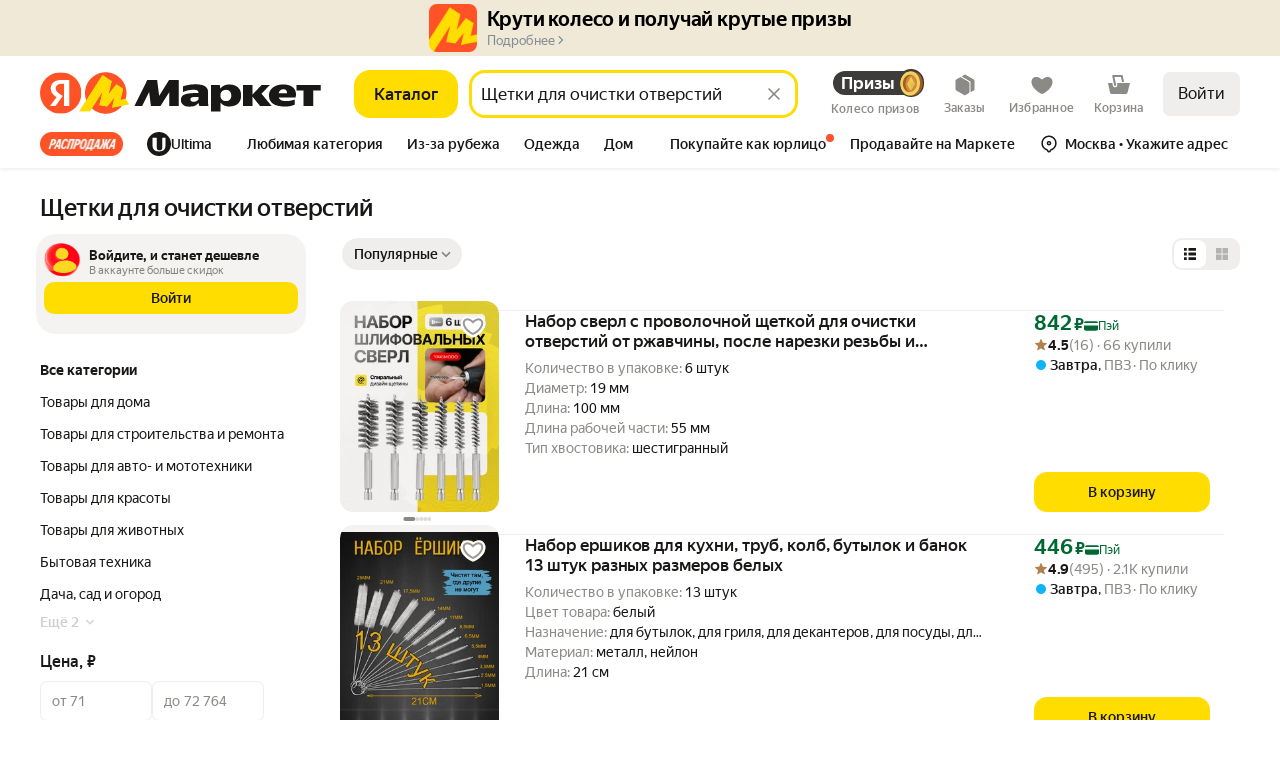

--- FILE ---
content_type: application/javascript; charset=utf-8
request_url: https://yastatic.net/s3/market-b2c-static-production/white-desktop/browser-light/browser-light.browser.card_DeliveryConsole~card_EasyKMDelivery~card_Price~cart_CartTreasuresPager~core_light_HeaderDesktop~ee9cb904.233393e.js
body_size: 2328
content:
(window.webpackJsonp=window.webpackJsonp||[]).push([[27],{3120:(function(E,n,r){"use strict";r.d(n,"g",(function(){return I})),r.d(n,"h",(function(){return u})),r.d(n,"c",(function(){return e})),r.d(n,"j",(function(){return i})),r.d(n,"i",(function(){return A})),r.d(n,"e",(function(){return o})),r.d(n,"d",(function(){return L})),r.d(n,"f",(function(){return N})),r.d(n,"k",(function(){return D})),r.d(n,"l",(function(){return T})),r.d(n,"o",(function(){return c})),r.d(n,"p",(function(){return f})),r.d(n,"b",(function(){return Y})),r.d(n,"n",(function(){return P})),r.d(n,"a",(function(){return d})),r.d(n,"m",(function(){return C}));var t=r(1797),a=r(3121),_=r(2726),R=r(3123),O=r(3122);function S(E,n){(null==n||n>E.length)&&(n=E.length);for(var r=0,t=Array(n);r<n;r++)t[r]=E[r];return t}var I=(function(E){return E.name}),u=(function(E){return E.type}),e=(function(E){if(u(E)===a.d.RANGE){var n=Object(t.b)(E);return Object(O.a)(n)}return I(E)}),i=(function(E){return E.value}),A=(function(E){return E.unitId}),o=(function(E){return E.isInWishlist}),L=(function(E){return E.hasWishlistToggle}),N=(function(E){return!1!==E.visible}),D=(function(E){return E.name}),T=(function(E){return E.isGuruLight||!isNaN(Number(E.id))}),c=(function(E){var n={};if(!E||!E.length)return n;var r=[];E&&(r=Array.isArray(E)?E:[E]);for(var t,a=(function(E,n){var r="undefined"!=typeof Symbol&&E[Symbol.iterator]||E["@@iterator"];if(r)return(r=r.call(E)).next.bind(r);if(Array.isArray(E)||(r=(function(E,n){if(E){if("string"==typeof E)return S(E,n);var r=Object.prototype.toString.call(E).slice(8,-1);if("Object"===r&&E.constructor&&(r=E.constructor.name),"Map"===r||"Set"===r)return Array.from(E);if("Arguments"===r||/^(?:Ui|I)nt(?:8|16|32)(?:Clamped)?Array$/.test(r))return S(E,n)}})(E))){r&&(E=r);var t=0;return (function(){return t>=E.length?{done:!0}:{done:!1,value:E[t++]}})}throw TypeError("Invalid attempt to iterate non-iterable instance.\nIn order to be iterable, non-array objects must have a [Symbol.iterator]() method.")})(r);!(t=a()).done;){var _=t.value,R=_.split(":")[0],O=_.split(":")[1].split(",");n[R]=O}return n}),f=(function(E){var n=[];if(!E||!Object.keys(E).length)return n;for(var r=0,t=Object.keys(E);r<t.length;r++){var a=t[r];void 0!==E[a]&&n.push(a+":"+E[a].join(","))}return n}),Y=(function(E){return E.valueIds}),P=(function(E){return E.filterOrigin===_.a.USER_FILTER}),d=(function(E){return R.k[E.id]||E.description}),C=(function(E){return!R.a.includes(E.id)&&!R.k[E.id]})}),3121:(function(E,n,r){"use strict";r.d(n,"f",(function(){return _})),r.d(n,"a",(function(){return R})),r.d(n,"d",(function(){return O})),r.d(n,"b",(function(){return S})),r.d(n,"c",(function(){return I})),r.d(n,"e",(function(){return u})),r.d(n,"g",(function(){return e}));var t=r(2726),a=r(2725),_="__unknown__",R={RADIO:"radio",ENUM:"enum"},O={BOOLEAN:"boolean",ENUM:"enum",RADIO:"radio",RANGE:"range"},S={COLOR:"color",UNITS:"units",LIST:"list",SHORT_LIST:"short_list",IMAGE_PICKER:"image_picker",SIZE:"size"},I={FILTER_YA_PLUS_BADGE:t.a.DELIVERY_PERKS_ELIGIBLE,FAST_DELIVERY:t.a.BLUE_FAST_DELIVERY,AT_BERU_WAREHOUSE:t.a.AT_BERU_WAREHOUSE,OFFER_SHIPPING:t.a.OFFER_SHIPPING,EXPRESS:t.a.EXPRESS_DELIVERY,EXPRESS_TODAY:t.a.EXPRESS_DELIVERY_TODAY,PRODUCERS:t.a.VENDOR,PRICE:t.a.GLPRICE,PROMO:t.a.PROMO_TYPE,ONSTOCK:t.a.ONSTOCK,COLOR:t.a.COLOR,COLOR_VENDOR:"14871214",SIZE:"26417130",KIDS_SIZE:"28646118",SHOES_SIZE:"26419990",TYPE:"21194330",TRYING_AVAILABLE:t.a.TRYING_AVAILABLE,RESALE_GOODS:t.a.RESALE_GOODS,RESALE_GOODS_CONDITION:t.a.RESALE_GOODS_CONDITION},u="no_matter";[].concat(a.a,[t.a.VENDOR_DOCS_ONLY,t.a.ULTIMA_ONLY]);var e=["color","size","image_picker"]}),3122:(function(E,n,r){"use strict";r.d(n,"b",(function(){return t})),r.d(n,"a",(function(){return a}));var t=(function(E){return E.unit}),a=(function(E){var n=t(E),r=E.name;return n?r+", "+n:r})}),3123:(function(E,n,r){"use strict";r.d(n,"h",(function(){return e})),r.d(n,"b",(function(){return i})),r.d(n,"e",(function(){return A})),r.d(n,"f",(function(){return o})),r.d(n,"d",(function(){return L})),r.d(n,"i",(function(){return N})),r.d(n,"c",(function(){return D})),r.d(n,"a",(function(){return T})),r.d(n,"j",(function(){return c})),r.d(n,"g",(function(){return f})),r.d(n,"k",(function(){return Y}));var t,a,_,R,O,S,I=r(2726),u=r(2421),e=[I.a.VENDOR,I.a.SHOP],i="Не важно",A="Любой",o=((R={})[I.a.DELIVERY_INTERVAL]=((t={})[String(12)]="1"+u.d+"2 часа",t[String(14)]="1"+u.d+"4 часа",t[String(0)]="Сегодня",t[String(1)]="Сегодня"+u.b+"завтра",t[String(2)]="До 3 дней",t[String(5)]="До 5 дней",t[String(7)]="До 7 дней",t[String(-1)]=A,t[i]=A,t),R[I.a.OFFER_SHIPPING]=((a={delivery:"Курьером",pickup:"В пункт выдачи",post:"Почтой",store:"Самовывозом"})[i]=A,a),R[I.a.INCLUDED_IN_PRICE]=((_={delivery:"С учётом доставки курьером",pickup:"С учётом самовывоза"})[i]="Без учёта доставки",_),R),L=((O={})[String(0)]="Нет",O[String(1)]="Да",O.preorder="Доступные для предзаказа",O[i]=A,O),N={FROM:"от",UNTIL:"до",READY:"Готово",MORE:"Ещё",LESS:"Свернуть",FIND:"Найти",SHOW_ALL:"Показать всё"},D=[I.a.SHOP_PROMO_ID,I.a.PARENT_PROMO_ID,I.a.ULTIMA_ONLY];I.a.CPA,I.a.EXPRESS_DELIVERY,I.a.EXPRESS_DELIVERY_TODAY;var T=[I.a.CPA],c=[].concat(T,[I.a.EXPRESS_DELIVERY,I.a.EXPRESS_DELIVERY_TODAY],[I.a.AT_BERU_WAREHOUSE,I.a.DELIVERY_INCLUDED,I.a.QR_FROM,I.a.SHOP,I.a.FREE_DELIVERY,I.a.SUBSIDIES,I.a.HOME_REGION,I.a.MANUFACTURER_WARRANTY,I.a.VENDOR_RECOMMENDED,I.a.OFFER_SHIPPING,I.a.ONSTOCK,I.a.PREPAY_ENABLED]);I.a.AT_BERU_WAREHOUSE,I.a.WITH_YANDEX_DELIVERY,I.a.WITH_SERVICES,I.a.COST_OF_DELIVERY,I.a.CPA,I.a.DELIVERY_INTERVAL,I.a.SHOP,I.a.DELIVERY_PERKS_ELIGIBLE,I.a.DISCOUNT_ONLY,I.a.EXPRESS_DELIVERY,I.a.EXPRESS_DELIVERY_TODAY,I.a.PROMO_OR_DISCOUNT,I.a.SUBSIDIES,I.a.VENDOR_RECOMMENDED,I.a.FREE_DELIVERY,I.a.GLPRICE,I.a.HOME_REGION,I.a.INCLUDED_IN_PRICE,I.a.MANUFACTURER_WARRANTY,I.a.OFFER_SHIPPING,I.a.ONSTOCK,I.a.PAYMENTS,I.a.PROMO_TYPE,I.a.QR_FROM,I.a.SHOW_BOOK_NOW_ONLY,I.a.WITH_SERVICES,I.a.TRYING_AVAILABLE,I.a.RESALE_GOODS,I.a.RESALE_GOODS_CONDITION;var f=[I.a.NON_DSBS_OFFERS_ONLY,I.a.NON_LARGE_SIZE_OFFERS_ONLY,I.a.OFFER_TYPE,I.a.OFFERS_WITH_CASHBACK_NOMINAL,I.a.OFFERS_WITH_CASHBACK_VALUE,I.a.THIRD_PARTY_OFFERS_ONLY];[I.a.AT_BERU_WAREHOUSE,I.a.BLUE_FAST_DELIVERY,I.a.COST_OF_DELIVERY,I.a.CPA,I.a.DELIVERY_INTERVAL,I.a.DELIVERY_INCLUDED,I.a.SHOP,I.a.DELIVERY_PERKS_ELIGIBLE,I.a.DISCOUNT_ONLY,I.a.EXPRESS_DELIVERY,I.a.EXPRESS_DELIVERY_TODAY,I.a.PROMO_OR_DISCOUNT,I.a.SUBSIDIES,I.a.FREE_DELIVERY,I.a.FASTEST_DELIVERY_12,I.a.FASTEST_DELIVERY_7,I.a.GURU_LIGHT,I.a.GURU_LIGHT_LEGACY,I.a.HOME_REGION,I.a.ONSTOCK,I.a.ONSTOCK_LEGACY,I.a.INCLUDED_IN_PRICE,I.a.MANUFACTURER_WARRANTY,I.a.VAT_REFUNDABLE,I.a.YANDEX_POSTPAYMENT_ONLY,I.a.OFFER_SHIPPING,I.a.PAYMENTS,I.a.PROMO_TYPE,I.a.QR_FROM,I.a.SHOW_BOOK_NOW_ONLY,I.a.WITH_SERVICES,I.a.WITH_YANDEX_DELIVERY,I.a.DEFAULT_PARENT_PROMO,I.a.PRICE_FROM,I.a.PRICE_TO,I.a.CONDITION,I.a.USER_FILTER,I.a.TRYING_AVAILABLE,I.a.USER_FILTER,I.a.RESALE_GOODS,I.a.RESALE_GOODS_CONDITION,I.a.PROMO_TYPE_FILTER,I.a.CROSSBORDER,I.a.FAVORABLE_PRICE_ONLY,I.a.WITH_ON_DEMAND_DELIVERY,I.a.LAVKA_OFFERS_ONLY,I.a.SUPER_PRICE,I.a.VENDOR_DOCS_ONLY,I.a.FAVOURITE_CATEGORY,I.a.PAID_INSURANCE,I.a.PICKUP_PPK,I.a.ULTIMA_ONLY,I.a.BNPL_00X].concat(f,D),I.a.FASTEST_DELIVERY_12,I.a.FASTEST_DELIVERY_0,I.a.FASTEST_DELIVERY_1,I.a.FASTEST_DELIVERY_5;var Y=((S={})[I.a.RESALE_GOODS]="• Новый товар продаётся впервые после производства <br/> • Уценка продаётся второй раз или имеет какую-то особенность, например: товар стоял на витрине, продаётся без комплекта или у него повреждена упаковка.",S[I.a.AT_BERU_WAREHOUSE]="• Приезжают быстрее <br/> • Реже разделяются на несколько посылок <br/> • Проще возвращаются при необходимости.",S)})}]);

--- FILE ---
content_type: application/javascript; charset=utf-8
request_url: https://yastatic.net/s3/market-b2c-static-production/white-desktop/browser-light/browser-light.browser.monetize_marketfront_SearchPromoFilter.4708753.js
body_size: 10388
content:
(window.webpackJsonp=window.webpackJsonp||[]).push([[699],{10210:(function(e,t,n){"use strict";n.d(t,"a",(function(){return I}));var a=n(1527),r=n.n(a),i=n(2749),o=n.n(i),l=n(1540),c=n.n(l),_=n(1943),d=n(2192),u=n(2928),s=n.n(u),g=n(10546),m=n(2929),f=n.n(m),O=(function(e){var t=e.className,n=e.disableHiddenText,a=void 0!==n&&n,r=e.hiddenText,i=void 0===r?"Загрузка":r,o=e.style,l=e.dataAuto;return c.a.createElement("div",{className:Object(_.a)(f.a.placeholder,t),style:o,"data-auto":l},a?null:c.a.createElement(g.a,null,i))}),p=n(10322),P=(function(e){var t=e.checkerClassName,n=e.checked,a=void 0!==n&&n,r=e.iconName,i=e.iconClassName,o=e.iconSize,l=e.iconColor;return c.a.createElement("span",{className:Object(_.a)(s.a.pseudoInput,t)},r&&!a?c.a.createElement(c.a.Fragment,null,c.a.createElement(p.a,{className:i,name:r,color:l,size:o})):c.a.createElement("span",{className:s.a.icon}))}),A=(function(e){var t=e.checkerClassName,n=e.containerClassName,a=e.labelClassName,r=e.label,i=e.checked,o=e.children,l=e.iconName,d=e.withCrossIcon,u=e.crossIconClassName,g=e.iconClassName,m=e.iconSize,f=e.iconColor,A=e.loading;return c.a.createElement(c.a.Fragment,null,c.a.createElement("span",{className:Object(_.a)(s.a.container,n)},A?c.a.createElement(O,{className:s.a.loader}):c.a.createElement(P,{checkerClassName:t,checked:void 0!==i&&i,iconName:l,iconClassName:g,iconSize:m,iconColor:f}),(!!r||o)&&c.a.createElement("span",{className:Object(_.a)(s.a.label,a)},null!=r?r:o),!A&&d&&c.a.createElement(p.a,{name:"cross",className:u,size:m})))}),h=Object(l.memo)((function(e){var t=e.className,n=e.checkerClassName,a=e.containerClassName,i=e.labelClassName,o=e.name,u=e.value,g=e.label,m=e.disabled,f=void 0!==m&&m,O=e.checked,p=void 0!==O&&O,P=e.loading,h=void 0!==P&&P,T=e.size,I=void 0===T?"m":T,E=e.onChange,R=e.children,N=e.theme,v=void 0===N?"normal":N,L=e.labelRef,y=e.align,M=e.dataAuto,F=e.readOnly,C=e.iconName,G=e.iconClassName,j=e.iconSize,D=e.iconColor,w=e.id,S=e["aria-labelledby"],k=e.withCrossIcon,U=e.crossIconClassName,z="xxl"===I?v+"_"+I:v,Y=Object(_.a)(t,s.a.root,s.a["size_"+I],s.a["align_"+(void 0===y?"middle":y)],s.a["brandTheme_"+d.a.YELLOW],(h||f)&&s.a.disabled,z&&s.a["theme_"+z],p&&s.a.checked),W=Object(l.useCallback)((function(e){e.stopPropagation(),E&&E(e)}),[E]);return c.a.createElement("label",r()({className:Y,ref:L,"data-auto":M},w?{htmlFor:w}:{}),c.a.createElement(b,{name:o,value:u,checked:p,disabled:f||h,onChange:W,readOnly:F,id:w,"aria-labelledby":S}),c.a.createElement(A,{checkerClassName:n,containerClassName:a,withCrossIcon:void 0!==k&&k,crossIconClassName:U,labelClassName:i,label:g,checked:p,loading:h,iconName:C,iconClassName:G,iconSize:j,iconColor:D},R))}),o.a),b=(function(e){var t=e.name,n=e.value,a=e.checked,i=e.disabled,o=e.onChange,l=e.readOnly,_=e.id,d=e["aria-labelledby"];return c.a.createElement("input",r()({className:s.a.input,type:"checkbox",name:t,value:n,checked:a,disabled:i,readOnly:l,onChange:o,"aria-labelledby":d},_?{id:_}:{}))});function T(e,t,n,a){var r={name:e,value:t||"",checked:n};return{bubbles:a.bubbles,cancelable:a.cancelable,currentTarget:r,defaultPrevented:a.defaultPrevented,eventPhase:a.eventPhase,isDefaultPrevented:(function(){return a.defaultPrevented}),isPropagationStopped:(function(){return a.isPropagationStopped()}),isTrusted:a.isTrusted,nativeEvent:a.nativeEvent,persist:(function(){a.persist()}),preventDefault:(function(){a.preventDefault()}),stopPropagation:(function(){a.stopPropagation()}),target:r,timeStamp:a.timeStamp,type:"change"}}t.b=h;var I=Object(l.memo)((function(e){var t=e.className,n=e.checkerClassName,a=e.containerClassName,r=e.labelClassName,i=e.name,o=e.value,u=e.label,g=e.disabled,m=void 0!==g&&g,f=e.checked,O=void 0!==f&&f,p=e.loading,P=void 0!==p&&p,h=e.size,b=void 0===h?"m":h,I=e.onChange,E=e.children,R=e.theme,N=void 0===R?"normal":R,v=e.labelRef,L=e.align,y=e.dataAuto,M=e.readOnly,F=e.iconName,C=e.iconClassName,G=e.iconSize,j=e.iconColor,D=e["aria-labelledby"],w=e.withCrossIcon,S=e.crossIconClassName,k="xxl"===b?N+"_"+b:N,U=Object(_.a)(t,s.a.root,s.a["size_"+b],s.a["align_"+(void 0===L?"middle":L)],s.a["brandTheme_"+d.a.YELLOW],(P||m)&&s.a.disabled,k&&s.a["theme_"+k],O&&s.a.checked),z=Object(l.useCallback)((function(e){I&&I(e)}),[I]),Y=Object(l.useCallback)((function(e){" "===e.key&&e.preventDefault()}),[]),W=Object(l.useCallback)((function(e){m||P||M||" "!==e.key||z(T(i,o,!O,e))}),[I]),x=Object(l.useCallback)((function(e){m||P||M||z(T(i,o,!O,e))}),[I]);return c.a.createElement("label",{className:U,ref:v,"data-auto":y,"aria-labelledby":D,role:"checkbox",tabIndex:0,"aria-checked":O,onKeyDown:Y,onKeyUp:W,onClick:x},c.a.createElement(A,{checkerClassName:n,containerClassName:a,withCrossIcon:void 0!==w&&w,crossIconClassName:S,labelClassName:r,label:u,checked:O,loading:P,iconName:F,iconClassName:C,iconSize:G,iconColor:j},E))}),o.a)}),10545:(function(e,t,n){"use strict";n.r(t),n.d(t,"getRouteByName",(function(){return A})),n.d(t,"buildUrl",(function(){return h})),n.d(t,"buildURL",(function(){return b})),n.d(t,"parseUrl",(function(){return T})),n.d(t,"parseUrlOptimized",(function(){return I})),n.d(t,"replaceParams",(function(){return E})),n.d(t,"pushParams",(function(){return R})),n.d(t,"assignLocation",(function(){return N}));var a,r=n(1724),i=n.n(r),o=n(1873),l=n(1874),c=n.n(l),_=n(1869),d=n.n(_),u=n(1872),s=n(1913),g=["hash"],m=o.a,f=o.a;if(u.b){var O=window.__ROUTES__;a=new d.a,m=(function(e){var t=O[e];t&&(a.addRoute(t),delete O[e])}),f=(function(){for(var e=0,t=Object.values(O);e<t.length;e++){var n=t[e];a.addRoute(n)}f=o.a,m=o.a})}else a=require("@yandex-market/stout").router;var p=(function(e,t,n){if(void 0===t&&(t={}),!e)return null;var a=e.build(t);return c()(a)?null:c()(n)?a:a+"#"+n}),P=(function(e){var t,n=e.params,a=void 0===n?{}:n,r=e.anchor;return a.hash,{paramsFiltered:i()(a,g),anchorNew:(null==(t=a.hash)?void 0:t.hash)||r}}),A=(function(e){return m(e),a.getRouteByName(e)}),h=(function(e,t,n){var a=A(e),r=P({params:t,anchor:n});return p(a,r.paramsFiltered,r.anchorNew)}),b=h,T=(function(e,t){void 0===t&&(t=!1),t||f();var n=a&&a.findFirst?a.findFirst(e):null;return n?{pageId:n[0].getName(),params:n[1]}:null}),I=(function(e){var t=e.url;return e.expectedPageIds.filter(Boolean).forEach(m),T(t,!0)}),E=(function(e,t,n){if(void 0===t&&(t={}),!u.c){var a=h(e,t,n);void 0===n&&(a+=window.location.hash),window.history&&Object(s.windowHistoryReplaceState)({pageId:e,pageParams:t},document.title,a)}}),R=(function(e,t,n){if(void 0===t&&(t={}),!u.c){var a=h(e,t,n);void 0===n&&(a+=window.location.hash),window.history&&Object(s.windowHistoryPushState)({pageId:e,pageParams:t},document.title,a)}}),N=(function(e,t,n){if(void 0===t&&(t={}),!u.c){var a=h(e,t,n);window.location&&Object(s.windowLocationAssign)({url:a})}})}),10546:(function(e,t,n){"use strict";var a=n(1527),r=n.n(a),i=n(1724),o=n.n(i),l=n(1540),c=n.n(l),_=Object(n(2261).a)("visuallyHidden");n(2264);var d=["tag","children"];t.a=(function(e){var t=e.tag,n=e.children,a=o()(e,d);return c.a.createElement(void 0===t?"span":t,r()({className:_()},a,{suppressHydrationWarning:!0}),n)})}),10586:(function(e,t,n){"use strict";n.d(t,"a",(function(){return c}));var a=n(1823),r=n.n(a),i=n(2900),o=n(2899),l=(function(e){return null===e});function c(e,t,n){void 0===t&&(t=o.a),r()(Object(i.a)(t)||l(t),"Expected payloadCreator to be a function, undefined or null");var a=l(t)||t===o.a?o.a:(function(e){for(var n=arguments.length,a=Array(n>1?n-1:0),r=1;r<n;r++)a[r-1]=arguments[r];return e instanceof Error?e:t.apply(void 0,[e].concat(a))}),c=Object(i.a)(n),_=e.toString(),d=(function(){var t=a.apply(void 0,arguments),r={type:e};return t instanceof Error&&(r.error=!0),void 0!==t&&(r.payload=t),c&&(r.meta=n.apply(void 0,arguments)),r});return d.toString=(function(){return _}),d}}),1872:(function(e,t,n){"use strict";n.d(t,"b",(function(){return a})),n.d(t,"c",(function(){return r})),n.d(t,"a",(function(){return i}));var a=!0,r=!1,i="X-Market-App-Version"}),1873:(function(e,t,n){"use strict";t.a=(function(){})}),1874:(function(e,t,n){"use strict";t.__esModule=!0,t.default=void 0;var a,r=(a=n(1875))&&a.__esModule?a:{default:a};t.default=r.default}),1938:(function(e,t,n){"use strict";n.d(t,"a",(function(){return i})),n.d(t,"b",(function(){return o})),n.d(t,"e",(function(){return l})),n.d(t,"c",(function(){return c})),n.d(t,"d",(function(){return u})),n.d(t,"f",(function(){return m})),n.d(t,"i",(function(){return f})),n.d(t,"g",(function(){return O})),n.d(t,"h",(function(){return p}));var a,r=n(1820),i="page/PAGE_CHANGE",o="page/PAGE_CHANGE_BACK",l="page/PAGE_REDIRECT",c="page/PAGE_CHANGE_SILENT",_="page/INIT_ROUTE_SYNC",d="page/PAGE_TOGGLE_LOADING",u="@marketfront/page/INIT",s="@marketfront/page/SET_DOC_TITLE",g=Object(r.createActions)(((a={})[i]=(function(e){return Object(r.action)({pageId:e.pageId,params:e.params},e.meta)}),a[c]=(function(e){return Object(r.action)({pageId:e.pageId,params:e.params},e.meta)}),a[_]=r.empty,a[l]=(function(e){var t=e.url,n=e.target;return Object(r.action)({url:t,target:void 0!==n?n:"_self"})}),a[d]=r.empty,a[o]=(function(e){return Object(r.action)({delta:e})}),a[u]=(function(e){return Object(r.action)(e)}),a[s]=(function(e){return Object(r.action)(e)}),a)),m=g[i],f=(g[c],g[_],g[l]),O=(g[d],g[o]),p=g[u];g[s]}),1939:(function(e,t,n){"use strict";n.d(t,"a",(function(){return a})),n.d(t,"b",(function(){return r}));var a=(function(e){for(var t=arguments.length,n=Array(t>1?t-1:0),a=1;a<t;a++)n[a-1]=arguments[a];requestAnimationFrame((function(){setTimeout.apply(void 0,[e,0].concat(n))}))}),r=(function(e){return (function(){for(var t=arguments.length,n=Array(t),r=0;r<t;r++)n[r]=arguments[r];return a.apply(void 0,[e].concat(n))})})}),1940:(function(e,t,n){"use strict";n.d(t,"b",(function(){return _})),n.d(t,"a",(function(){return d})),n.d(t,"c",(function(){return s})),n.d(t,"e",(function(){return g})),n.d(t,"d",(function(){return m}));var a,r=n(1527),i=n.n(r),o=n(1941),l=n(1820),c="NAVIGATE",_="NAVIGATE_WITH_MIDDLE_BUTTON",d="NAVIGATE_WITH_CONTEXT_MENU",u=Object(l.createActions)(((a={})[c]=(function(e,t){return Object(l.action)(e,Object(o.a)(t)?i()({},t,{withSyncMetrikaCall:!0}):{withSyncMetrikaCall:!0})}),a[_]=(function(e){return Object(l.action)(e)}),a[d]=(function(e){return Object(l.action)(e)}),a)),s=u[c],g=u[_],m=u[d]}),1941:(function(e,t,n){"use strict";function a(e){return null!=e&&"object"==typeof e}n.d(t,"a",(function(){return a}))}),1947:(function(e,t,n){"use strict";n.d(t,"a",(function(){return i}));var a=n(1949),r=n(1948);function i(e){return Object(r.a)(e)||Object(a.a)(e)}}),1948:(function(e,t,n){"use strict";function a(e){return null===e}n.d(t,"a",(function(){return a}))}),1949:(function(e,t,n){"use strict";function a(e){return void 0===e}n.d(t,"a",(function(){return a}))}),2154:(function(e,t,n){"use strict";var a=n(2079),r=n.n(a),i=n(1562);t.a=(function(e){return Object(i.invariant)("function"==typeof e),Object(i.invariant)(1==arguments.length),r()(e)})}),2159:(function(e,t,n){"use strict";Object.defineProperty(t,"__esModule",{value:!0}),t.VIEW_PLATFORM_TYPE=t.WEB_PLATFORM_OPPOSITE_MAP=t.WEB_VIEW_PLATFORM_TYPE=t.WEB_VIEW=t.INTEGRATION_PLATFORM_TYPE=t.APP_CLIENT_PLATFORM_TYPE=t.APP_PLATFORM_GROUP_EDA_INTEGRATION=t.APP_PLATFORM_GROUP_LAVKA_INTEGRATION=t.APP_PLATFORM_GROUP_GO_INTEGRATION=t.APP_PLATFORM_GROUP_GO=t.APP_PLATFORM_INTEGRATION_ANDROID=t.APP_PLATFORM_INTEGRATION_IOS=t.APP_PLATFORM_GO_ANDROID=t.APP_PLATFORM_GO_IOS=t.APP_PLATFORM_GROUP_MOBILE=t.APP_PLATFORM_ANDROID=t.APP_PLATFORM_IOS=t.PLATFORM_GROUP_WEB=t.PLATFORM_TYPE_ANY=t.PLATFORM_TYPE=t.PROJECT_TYPE=void 0;var a=n(2160);Object.defineProperty(t,"PLATFORM_TYPE",{enumerable:!0,get:(function(){return a.PLATFORM_TYPE})}),Object.defineProperty(t,"PLATFORM_TYPE_ANY",{enumerable:!0,get:(function(){return a.PLATFORM_TYPE_ANY})}),Object.defineProperty(t,"PLATFORM_GROUP_WEB",{enumerable:!0,get:(function(){return a.PLATFORM_GROUP_WEB})}),Object.defineProperty(t,"WEB_VIEW",{enumerable:!0,get:(function(){return a.WEB_VIEW})}),Object.defineProperty(t,"WEB_VIEW_PLATFORM_TYPE",{enumerable:!0,get:(function(){return a.WEB_VIEW_PLATFORM_TYPE})}),Object.defineProperty(t,"WEB_PLATFORM_OPPOSITE_MAP",{enumerable:!0,get:(function(){return a.WEB_PLATFORM_OPPOSITE_MAP})});var r=n(2161);Object.defineProperty(t,"APP_PLATFORM_IOS",{enumerable:!0,get:(function(){return r.APP_PLATFORM_IOS})}),Object.defineProperty(t,"APP_PLATFORM_ANDROID",{enumerable:!0,get:(function(){return r.APP_PLATFORM_ANDROID})}),Object.defineProperty(t,"APP_PLATFORM_GROUP_MOBILE",{enumerable:!0,get:(function(){return r.APP_PLATFORM_GROUP_MOBILE})});var i=n(2162);Object.defineProperty(t,"APP_PLATFORM_GO_IOS",{enumerable:!0,get:(function(){return i.APP_PLATFORM_GO_IOS})}),Object.defineProperty(t,"APP_PLATFORM_GO_ANDROID",{enumerable:!0,get:(function(){return i.APP_PLATFORM_GO_ANDROID})}),Object.defineProperty(t,"APP_PLATFORM_INTEGRATION_IOS",{enumerable:!0,get:(function(){return i.APP_PLATFORM_INTEGRATION_IOS})}),Object.defineProperty(t,"APP_PLATFORM_INTEGRATION_ANDROID",{enumerable:!0,get:(function(){return i.APP_PLATFORM_INTEGRATION_ANDROID})}),Object.defineProperty(t,"APP_PLATFORM_GROUP_GO",{enumerable:!0,get:(function(){return i.APP_PLATFORM_GROUP_GO})}),Object.defineProperty(t,"APP_PLATFORM_GROUP_GO_INTEGRATION",{enumerable:!0,get:(function(){return i.APP_PLATFORM_GROUP_GO_INTEGRATION})}),Object.defineProperty(t,"APP_PLATFORM_GROUP_LAVKA_INTEGRATION",{enumerable:!0,get:(function(){return i.APP_PLATFORM_GROUP_LAVKA_INTEGRATION})}),Object.defineProperty(t,"APP_PLATFORM_GROUP_EDA_INTEGRATION",{enumerable:!0,get:(function(){return i.APP_PLATFORM_GROUP_EDA_INTEGRATION})}),Object.defineProperty(t,"INTEGRATION_PLATFORM_TYPE",{enumerable:!0,get:(function(){return i.INTEGRATION_PLATFORM_TYPE})});var o=n(2163);Object.defineProperty(t,"PROJECT_TYPE",{enumerable:!0,get:(function(){return o.PROJECT_TYPE})}),Object.defineProperty(t,"APP_CLIENT_PLATFORM_TYPE",{enumerable:!0,get:(function(){return o.APP_CLIENT_PLATFORM_TYPE})}),Object.defineProperty(t,"VIEW_PLATFORM_TYPE",{enumerable:!0,get:(function(){return o.VIEW_PLATFORM_TYPE})})}),2160:(function(e,t,n){"use strict";var a;Object.defineProperty(t,"__esModule",{value:!0}),t.WEB_PLATFORM_OPPOSITE_MAP=t.WEB_VIEW_PLATFORM_TYPE=t.WEB_VIEW=t.PLATFORM_GROUP_WEB=t.PLATFORM_TYPE_ANY=t.PLATFORM_TYPE=void 0,t.PLATFORM_TYPE={DESKTOP:"desktop",TOUCH:"touch",API:"api"},t.PLATFORM_TYPE_ANY="any",t.PLATFORM_GROUP_WEB="web",t.WEB_VIEW="web_view",t.WEB_VIEW_PLATFORM_TYPE={WEB_VIEW:t.WEB_VIEW},t.WEB_PLATFORM_OPPOSITE_MAP=((a={})[t.PLATFORM_TYPE.TOUCH]=t.PLATFORM_TYPE.DESKTOP,a[t.PLATFORM_TYPE.DESKTOP]=t.PLATFORM_TYPE.TOUCH,a)}),2161:(function(e,t,n){"use strict";Object.defineProperty(t,"__esModule",{value:!0}),t.APP_PLATFORM_GROUP_MOBILE=t.APP_PLATFORM_ANDROID=t.APP_PLATFORM_IOS=void 0,t.APP_PLATFORM_IOS="ios",t.APP_PLATFORM_ANDROID="android",t.APP_PLATFORM_GROUP_MOBILE="mobile"}),2162:(function(e,t,n){"use strict";Object.defineProperty(t,"__esModule",{value:!0}),t.INTEGRATION_PLATFORM_TYPE=t.MARKET_INTEGRATION_CLIENT=t.INTEGRATION_CLIENT_UNKNOWN=t.INTEGRATION_CLIENT_ANDROID=t.INTEGRATION_CLIENT_IOS=t.APP_PLATFORM_GROUP_EDA_INTEGRATION=t.APP_PLATFORM_GROUP_LAVKA_INTEGRATION=t.APP_PLATFORM_GROUP_GO_INTEGRATION=t.APP_PLATFORM_GROUP_GO=t.APP_PLATFORM_INTEGRATION_ANDROID=t.APP_PLATFORM_INTEGRATION_IOS=t.APP_PLATFORM_GO_ANDROID=t.APP_PLATFORM_GO_IOS=void 0,t.APP_PLATFORM_GO_IOS="go_ios",t.APP_PLATFORM_GO_ANDROID="go_android",t.APP_PLATFORM_INTEGRATION_IOS="integration_ios",t.APP_PLATFORM_INTEGRATION_ANDROID="integration_android",t.APP_PLATFORM_GROUP_GO="go",t.APP_PLATFORM_GROUP_GO_INTEGRATION="go",t.APP_PLATFORM_GROUP_LAVKA_INTEGRATION="lavka_integration",t.APP_PLATFORM_GROUP_EDA_INTEGRATION="eda_integration",t.INTEGRATION_CLIENT_IOS="ios",t.INTEGRATION_CLIENT_ANDROID="android",t.INTEGRATION_CLIENT_UNKNOWN="unknown",t.MARKET_INTEGRATION_CLIENT={IOS:t.INTEGRATION_CLIENT_IOS,ANDROID:t.INTEGRATION_CLIENT_ANDROID,UNKNOWN:t.INTEGRATION_CLIENT_UNKNOWN},t.INTEGRATION_PLATFORM_TYPE={INTEGRATION_IOS:t.APP_PLATFORM_INTEGRATION_IOS,INTEGRATION_ANDROID:t.APP_PLATFORM_INTEGRATION_ANDROID}}),2163:(function(e,t,n){"use strict";Object.defineProperty(t,"__esModule",{value:!0}),t.PlatformX=t.VIEW_PLATFORM_TYPE=t.APP_CLIENT_PLATFORM_TYPE=t.PROJECT_TYPE=void 0;var a,r=n(2160),i=n(2161),o=n(2162);t.PROJECT_TYPE={BUSINESS:"business",MARKET:"market",API:"api"},t.APP_CLIENT_PLATFORM_TYPE={IOS:i.APP_PLATFORM_IOS,ANDROID:i.APP_PLATFORM_ANDROID,GO:o.APP_PLATFORM_GROUP_GO,GO_IOS:o.APP_PLATFORM_GO_IOS,GO_ANDROID:o.APP_PLATFORM_GO_ANDROID},t.VIEW_PLATFORM_TYPE={DESKTOP:r.PLATFORM_TYPE.DESKTOP,TOUCH:r.PLATFORM_TYPE.TOUCH,MOBILE:i.APP_PLATFORM_GROUP_MOBILE},(a=t.PlatformX||(t.PlatformX={})).AppIOS="IOS",a.AppAndroid="ANDROID",a.WebDesktop="DESKTOP",a.WebTouch="TOUCH",a.IntLavkaIOS="YANDEX_LAVKA_IOS",a.IntLavkaAndroid="YANDEX_LAVKA_ANDROID",a.IntGoIOS="YANDEX_GO_IOS",a.IntGoAndroid="YANDEX_GO_ANDROID",a.IntEdaIOS="YANDEX_EDA_IOS",a.IntEdaAndroid="YANDEX_EDA_ANDROID",a.IntDeliveryClubIOS="DELIVERY_CLUB_IOS",a.IntDeliveryClubAndroid="DELIVERY_CLUB_ANDROID",a.IntTelegramIOS="TELEGRAM_IOS",a.IntTelegramAndroid="TELEGRAM_ANDROID",a.Unknown="UNKNOWN"}),2172:(function(e,t,n){"use strict";n.d(t,"a",(function(){return g})),n.d(t,"b",(function(){return m})),n.d(t,"c",(function(){return f}));var a=n(1527),r=n.n(a),i=n(1724),o=n.n(i),l=n(1540),c=n.n(l),_=n(1943),d=n(2173),u=n.n(d),s=["flexDirection","gap","rowGap","paddingX","paddingY","paddingTop","paddingRight","paddingBottom","paddingLeft","marginTop","marginRight","marginBottom","marginLeft","justifyContent","alignItems","wrap","hidden","className","as","children","withoutDefaultFlex"];function g(e){var t=e.flexDirection,n=e.gap,a=void 0===n?0:n,i=e.rowGap,d=e.paddingX,g=void 0===d?0:d,m=e.paddingY,f=void 0===m?0:m,O=e.paddingTop,p=void 0===O?0:O,P=e.paddingRight,A=void 0===P?0:P,h=e.paddingBottom,b=void 0===h?0:h,T=e.paddingLeft,I=void 0===T?0:T,E=e.marginTop,R=void 0===E?0:E,N=e.marginRight,v=void 0===N?0:N,L=e.marginBottom,y=void 0===L?0:L,M=e.marginLeft,F=void 0===M?0:M,C=e.justifyContent,G=void 0===C?"normal":C,j=e.alignItems,D=void 0===j?"normal":j,w=e.wrap,S=void 0!==w&&w,k=e.hidden,U=e.className,z=e.as,Y=void 0===z?"div":z,W=e.children,x=e.withoutDefaultFlex,B=o()(e,s),V=Object(l.useMemo)((function(){return"gap-"+a.toString().replace(".","_")}),[a]);return c.a.createElement(Y,r()({className:Object(_.a)(U,(p>0||f>0)&&u.a["padding-top-"+(p||f)],(A>0||g>0)&&u.a["padding-right-"+(A||g)],(b>0||f>0)&&u.a["padding-bottom-"+(b||f)],(I>0||g>0)&&u.a["padding-left-"+(I||g)],u.a.root,x?u.a.withoutDefaultFlex:u.a["flex-direction-"+(void 0===t?"column":t)],a>0&&!i&&u.a[V],R>0&&u.a["margin-top-"+R],v>0&&u.a["margin-right-"+v],y>0&&u.a["margin-bottom-"+y],F>0&&u.a["margin-left-"+F],"normal"!==G&&u.a["justify-content-"+G],"normal"!==D&&u.a["align-items-"+D],S&&u.a.wrap),hidden:void 0!==k&&k},B),W)}function m(e){return c.a.createElement(g,r()({flexDirection:"column"},e))}function f(e){return c.a.createElement(g,r()({flexDirection:"row"},e))}}),2173:(function(e,t,n){e.exports={root:"_1MOwX",withoutDefaultFlex:"HWVB4","flex-direction-column":"_1bCJz","flex-direction-row":"_2eMnU","flex-direction-row-reverse":"Deuyp","flex-direction-column-reverse":"p6Zks",wrap:"_2qZqz","gap-0":"_1KiOU","padding-top-0":"_1Gfas","padding-right-0":"_3VG-4","padding-bottom-0":"_3yaNa","padding-left-0":"_1BD91","margin-top-0":"_3v63r","margin-right-0":"_1eg3s","margin-bottom-0":"_2Hyxz","margin-left-0":"_2vKGQ","gap-1":"_2FUSc","padding-top-1":"_2Llxj","padding-right-1":"XmAJX","padding-bottom-1":"_3tza_","padding-left-1":"XWsx-","margin-top-1":"_3Fh5L","margin-right-1":"_1dBRS","margin-bottom-1":"i1Eun","margin-left-1":"_2IGu6","gap-2":"AH9fe","padding-top-2":"_2y6Gl","padding-right-2":"p_cw-","padding-bottom-2":"_1pIA_","padding-left-2":"Ky5F8","margin-top-2":"_2WoY-","margin-right-2":"Ei42Q","margin-bottom-2":"Mb7vH","margin-left-2":"_8-VyZ","gap-3":"_28-dA","padding-top-3":"_1jupA","padding-right-3":"_3Q3MC","padding-bottom-3":"_1FEQF","padding-left-3":"_19BYU","margin-top-3":"_1aCUG","margin-right-3":"_3_HV2","margin-bottom-3":"_2y1ui","margin-left-3":"_1JdsY","gap-4":"_1o9dD","padding-top-4":"_1129c","padding-right-4":"_1T2Sz","padding-bottom-4":"_2lL8Y","padding-left-4":"_3LfRU","margin-top-4":"_3cz5I","margin-right-4":"_3pzZC","margin-bottom-4":"_3kPuD","margin-left-4":"_10Qcj","gap-5":"FHzae","padding-top-5":"tiHo6","padding-right-5":"_5CpNu","padding-bottom-5":"bUzjm","padding-left-5":"_3wKZA","margin-top-5":"vog3W","margin-right-5":"_211_s","margin-bottom-5":"_3l36O","margin-left-5":"r2gcN","gap-6":"_1nHQg","padding-top-6":"_3wnHZ","padding-right-6":"_1E_6a","padding-bottom-6":"_3_yPl","padding-left-6":"_2LEKJ","margin-top-6":"DvFDD","margin-right-6":"_316TY","margin-bottom-6":"iLygt","margin-left-6":"_1feZ8","gap-7":"eWq-S","padding-top-7":"NOd0l","padding-right-7":"_2Hiqm","padding-bottom-7":"_1D2cs","padding-left-7":"_3n55i","margin-top-7":"dOWvJ","margin-right-7":"_1_KCD","margin-bottom-7":"_25kYl","margin-left-7":"_2dpWg","gap-8":"_1Qy9t","padding-top-8":"R2XMm","padding-right-8":"eqqXl","padding-bottom-8":"_3mmUy","padding-left-8":"_1fjXL","margin-top-8":"_1IkKQ","margin-right-8":"_1rsVZ","margin-bottom-8":"_3UhlB","margin-left-8":"_3gNTn","gap-9":"_3Qfy0","padding-top-9":"-u32m","padding-right-9":"_1nPJq","padding-bottom-9":"_12eW2","padding-left-9":"_1jsCH","margin-top-9":"_3BJvH","margin-right-9":"_1hxSi","margin-bottom-9":"_2hpEe","margin-left-9":"_3r7C4","gap-10":"_2Gp39","padding-top-10":"IMXKV","padding-right-10":"_2WxNX","padding-bottom-10":"_1Yo65","padding-left-10":"wP9cS","margin-top-10":"mvta4","margin-right-10":"_2P9qQ","margin-bottom-10":"_1XELx","margin-left-10":"_3qDDN","gap-11":"_3S63f","padding-top-11":"_3C9ih","padding-right-11":"_3TaXY","padding-bottom-11":"_2c7dv","padding-left-11":"Qk1V-","margin-top-11":"I0QMe","margin-right-11":"_3rnOI","margin-bottom-11":"_35o8q","margin-left-11":"_1mqco","gap-12":"_2M4Db","padding-top-12":"_1NmNc","padding-right-12":"fIkyB","padding-bottom-12":"_2Ep57","padding-left-12":"OZJZ-","margin-top-12":"_1deQk","margin-right-12":"_3n4Q9","margin-bottom-12":"_3ilZX","margin-left-12":"_2CPsI","gap-13":"_2cjwa","padding-top-13":"_2GYf9","padding-right-13":"_2I3Yy","padding-bottom-13":"_353Q2","padding-left-13":"_1v8Me","margin-top-13":"_36mGk","margin-right-13":"_3s_k0","margin-bottom-13":"_39zkn","margin-left-13":"_3SKja","gap-14":"BIGwq","padding-top-14":"_1TLJJ","padding-right-14":"_3kLoo","padding-bottom-14":"H0WZj","padding-left-14":"_3GEYl","margin-top-14":"W1Mj7","margin-right-14":"_31IVj","margin-bottom-14":"_2ShWX","margin-left-14":"_2MjkF","gap-15":"_18bcG","padding-top-15":"_3NRJt","padding-right-15":"eDOtv","padding-bottom-15":"n-kxE","padding-left-15":"_2zgaG","margin-top-15":"_2KZ7h","margin-right-15":"_2UIqi","margin-bottom-15":"_2cQVi","margin-left-15":"_2gjVz","gap-20":"_1b6Q2","padding-top-20":"_2sQ74","padding-right-20":"_1URbh","padding-bottom-20":"_3rwyO","padding-left-20":"_15eoH","margin-top-20":"_3dHA1","margin-right-20":"_2jPrT","margin-bottom-20":"aWXX1","margin-left-20":"_3kx01","gap-45":"_3L26k","padding-top-45":"_26a2A","padding-right-45":"nPOKZ","padding-bottom-45":"_3NSvL","padding-left-45":"_2OdOx","margin-top-45":"hZnGW","margin-right-45":"_3DoEB","margin-bottom-45":"_11KZg","margin-left-45":"_1e3Fm","gap-0_5":"_1UsRD","padding-top-0_5":"_2JZwZ","padding-right-0_5":"_2qMAW","padding-bottom-0_5":"_16enN","padding-left-0_5":"_2rBBl","margin-top-0_5":"_2-bMo","margin-right-0_5":"_3Ly4D","margin-bottom-0_5":"RT1pL","margin-left-0_5":"cWNPI","gap-1_5":"_2lpQG","padding-top-1_5":"zNUrq","padding-right-1_5":"_1jE3q","padding-bottom-1_5":"_3Q-gW","padding-left-1_5":"_2gUGU","margin-top-1_5":"_1XdvZ","margin-right-1_5":"s4UQE","margin-bottom-1_5":"_3pGmy","margin-left-1_5":"_72b3t","gap-2_5":"_23qU7","padding-top-2_5":"j2cSV","padding-right-2_5":"_dksY","padding-bottom-2_5":"_1FP9n","padding-left-2_5":"_1LVVF","margin-top-2_5":"_3zjz3","margin-right-2_5":"_15vuU","margin-bottom-2_5":"_2YurK","margin-left-2_5":"_3uLaV","justify-content-center":"_3DZsR","justify-content-space-between":"_1gtHy","justify-content-end":"X4Qeo","align-items-center":"_1O1a7","align-items-end":"_3mCp-","align-items-baseline":"_2fCCf","align-items-flex-start":"_3en-F","align-items-stretch":"_18Zz2"}}),2174:(function(e,t,n){"use strict";var a=n(2079),r=n.n(a),i=n(1562),o=n(1949),l=n(1947);function c(e,t){(null==t||t>e.length)&&(t=e.length);for(var n=0,a=Array(t);n<t;n++)a[n]=e[n];return a}t.a=r()((function(e,t,n){Object(i.invariant)(Array.isArray(t));for(var a,r=n,_=(function(e,t){var n="undefined"!=typeof Symbol&&e[Symbol.iterator]||e["@@iterator"];if(n)return(n=n.call(e)).next.bind(n);if(Array.isArray(e)||(n=(function(e,t){if(e){if("string"==typeof e)return c(e,t);var n=Object.prototype.toString.call(e).slice(8,-1);if("Object"===n&&e.constructor&&(n=e.constructor.name),"Map"===n||"Set"===n)return Array.from(e);if("Arguments"===n||/^(?:Ui|I)nt(?:8|16|32)(?:Clamped)?Array$/.test(n))return c(e,t)}})(e))){n&&(e=n);var a=0;return (function(){return a>=e.length?{done:!0}:{done:!1,value:e[a++]}})}throw TypeError("Invalid attempt to iterate non-iterable instance.\nIn order to be iterable, non-array objects must have a [Symbol.iterator]() method.")})(t);!(a=_()).done;){var d=a.value;if(Object(l.a)(r))return e;r=r[d]}return Object(o.a)(r)?e:r}))}),2177:(function(e,t,n){"use strict";n.d(t,"a",(function(){return g}));var a=n(1527),r=n.n(a),i=n(1724),o=n.n(i),l=n(1540),c=n.n(l),_=n(1943),d=n(2178),u=n.n(d),s=["size","lineHeight","weight","children","as","lineClamp","color","paletteColor","align","className","wide","withHyphens"],g=c.a.forwardRef((function(e,t){var n=e.size,a=void 0===n?"13":n,i=e.lineHeight,l=e.weight,d=void 0===l?"400":l,g=e.children,m=e.as,f=void 0===m?"span":m,O=e.lineClamp,p=void 0===O?"none":O,P=e.color,A=void 0===P?"black":P,h=e.paletteColor,b=e.align,T=void 0===b?"left":b,I=e.className,E=e.wide,R=void 0!==E&&E,N=e.withHyphens,v=void 0===N||N,L=o()(e,s);return c.a.createElement(f,r()({},L,{style:h?r()({},L.style,{color:h}):L.style,className:Object(_.a)(u.a.root,I,A&&u.a["color-"+A],null!=a&&u.a["size-"+a],null!=i&&u.a["line-height-"+i],null!=d&&u.a["weight-"+d],"none"!==p&&u.a["line-clamp-"+p],"left"!==T&&u.a["align-"+T],v&&u.a.withHyphens,R&&u.a.proportional),ref:t}),g)}))}),2178:(function(e,t,n){e.exports={withHyphens:"_1A5yJ","color-black":"_2SUA6","color-gray":"x6GyE","color-light-gray":"_3RNHF","color-plus":"_EQJ3","color-white":"_11BY1","color-orange":"_1zJ_9","color-orangeMandarin":"_3FtLE","color-red":"wiNbX","color-dark-red":"_1eJFf","color-redViolet":"_3pUMd","color-blue":"_1CbKN","color-electricBlue":"P6tg8","size-8":"BFyyz","size-9":"_13Fu3","size-10":"_3gPb5","size-11":"_2ze7k","size-12":"_3dIWE","size-13":"_33utW","size-14":"_3kbFf","size-15":"_3IWdR","size-16":"_1X5gX","size-17":"_3_ISO","size-18":"NqMit","size-19":"QPw2Q","size-20":"_33Eco","size-21":"_3pNrb","size-215":"_4ik1G","size-22":"_6A9jC","size-24":"uHWDY","size-28":"jM85b","size-32":"_12W1q","size-40":"_3tpj6","size-42":"_3fMfV","size-56":"_2Loba","size-70":"_2dgBJ","line-height-8":"vjZ9Y","line-height-9":"_1KKHK","line-height-10":"wyn94","line-height-11":"_39DVI","line-height-12":"_29Bgj","line-height-13":"_2vGiL","line-height-14":"_32g5e","line-height-15":"_38aiO","line-height-16":"JhCKq","line-height-17":"_1jUll","line-height-18":"_1wql1","line-height-19":"zqk56","line-height-20":"_3zdab","line-height-21":"_1FLMK","line-height-215":"_37Mu2","line-height-22":"_3C30u","line-height-24":"_2jm3W","line-height-28":"_2axpO","line-height-32":"UojIV","line-height-40":"_3yapV","line-height-42":"_3enV7","line-height-56":"_1bH1e","line-height-70":"_2S5kc","weight-400":"IFARr","weight-500":"_13aK2","weight-700":"_1X1Ia","weight-900":"jzy-h","line-clamp-1":"bCEl1","line-clamp-2":"_2a1rW","line-clamp-3":"_2-NSe","line-clamp-4":"h29Q2","line-clamp-5":"_3QKVO","align-center":"b53KJ",proportional:"_2j1X1"}}),2179:(function(e,t,n){"use strict";n.d(t,"a",(function(){return g}));var a=n(1527),r=n.n(a),i=n(1724),o=n.n(i),l=n(1540),c=n.n(l),_=n(1943),d=n(2180),u=n.n(d),s=["children","href","title","target","aria-label","rel","onClick","className","dataAuto"],g=(function(e){var t=e.children,n=e.href,a=e.title,i=e.target,l=e["aria-label"],d=e.rel,g=e.onClick,m=e.className,f=e.dataAuto,O=o()(e,s);return c.a.createElement("a",r()({href:n,title:a,target:i,"aria-label":l||a,rel:d,onClick:g,className:Object(_.a)(u.a.root,m),"data-auto":f},O),t)})}),2180:(function(e,t,n){e.exports={root:"EQlfk"}}),2181:(function(e,t,n){"use strict";var a=n(1540),r=n.n(a),i=n(1943),o=n(2182),l=n.n(o);t.a=(function(e){var t=e.className,n=e.children,a=e.size,o=e.theme,c=e.weight,_=e.dataAuto,d=e.block,u=e.style,s=e.role,g=e.dangerouslyText,m=e["aria-hidden"],f=Object(i.a)(l.a.root,l.a["_theme_"+(void 0===o?"normal":o)],l.a["_weight_"+(void 0===c?"regular":c)],t,!!a&&l.a["_size_"+a]),O=void 0!==d&&d?"div":"span";return g?r.a.createElement(O,{className:f,"data-auto":_,style:u,role:s,dangerouslySetInnerHTML:{__html:g},"aria-hidden":m}):r.a.createElement(O,{className:f,"data-auto":_,style:u,role:s,"aria-hidden":m},n)})}),2182:(function(e,t,n){e.exports={root:"_2GQYE",_size_100:"_2b81e",_size_150:"_2Q-vy",_size_200:"_3G8KB",_size_250:"_20WXw",_size_300:"_1NycO",_size_350:"_1_A7R",_size_400:"mZBg6",_size_425:"SkIiZ",_size_450:"_1-u8B",_size_500:"_2-4nm",_size_550:"_2G2rl",_size_600:"Q0cz_",_size_700:"_3_sob",_size_800:"_3fl5K",_size_1200:"_1jAqY",_theme_normal:"_27SAg",_theme_primary:"K--iA",_theme_warning:"_19Q_3",_theme_error:"_2kVtN",_theme_success:"_3B0mL",_theme_muted:"EcRyn",_theme_invert:"_3OE2D",_weight_light:"_35DaY",_weight_regular:"_1DkIB",_weight_medium:"_2vojS",_weight_bold:"_3ZAgS",_weight_bolder:"_1T_Zt"}}),2192:(function(e,t,n){"use strict";n.d(t,"a",(function(){return a}));var a={DEFAULT:"default",YELLOW:"yellow",THIN:"thin",PURPULE_DASHED:"purpleDashed",YANDEX_GO:"yandexGo",CHECKOUT:"checkout",RESALE:"resale",ORANGE:"orange",GRAY:"gray",BLACK:"black",YELLOW_TOXIC:"yellowToxic",YELLOW_UNBORDERED:"yellowUnbordered",ADDRESS_FIELD_ROUNDED:"addressFieldRounded"}}),2261:(function(e,t,n){"use strict";n.d(t,"a",(function(){return a}));var a=Object(n(2262).withNaming)({n:"ds-",e:"__",m:"_"})}),2264:(function(e,t,n){}),2297:(function(e,t,n){"use strict";var a=n(1564),r=n.n(a),i=n(1529),o=n.n(i),l=n(1674),c=n.n(l),_=n(1527),d=n.n(_),u=n(1724),s=n.n(u),g=n(1540),m=n.n(g),f=n(1943),O=n(2299),p=n(2298),P=n.n(p),A=["className","forwardedRef","dataAutotestId","data-auto","ariaLabel","role"],h=["as","className","forwardedRef","dataAutotestId","data-auto","ariaLabel","role","tabIndex"],b=(function(e){var t=e.className,n=e.forwardedRef,a=e.dataAutotestId,r=e["data-auto"],i=e.ariaLabel,o=e.role,l=s()(e,A);return m.a.createElement("button",d()({className:Object(f.a)(P.a.reset,t),ref:n,"data-autotest-id":a,"data-auto":r||a,"data-testid":a,role:"button"===o?void 0:o,"aria-label":i},l))}),T=(function(e){function t(){for(var t,n=arguments.length,a=Array(n),i=0;i<n;i++)a[i]=arguments[i];return t=e.call.apply(e,[this].concat(a))||this,c()(r()(t),"handleKeyUp",(function(e){var n=t.props.onClick;(e.keyCode===O.a||e.keyCode===O.b)&&(e.keyCode===O.b&&e.preventDefault(),n&&n(e))})),t}return o()(t,e),t.prototype.render=(function(){var e=this.props,t=e.as,n=void 0===t?"button":t,a=e.className,r=e.forwardedRef,i=e.dataAutotestId,o=e["data-auto"],l=e.ariaLabel,c=e.role,_=e.tabIndex,u=s()(e,h);return m.a.createElement(n,d()({className:Object(f.a)(P.a.clickable,a),tabIndex:void 0===_?0:_,role:void 0===c?"button":c,onKeyUp:this.handleKeyUp,ref:r,"data-autotest-id":i,"data-auto":o||i,"aria-label":l},u))}),t})(m.a.Component),I=Object(g.forwardRef)((function(e,t){return e.as&&"button"!==e.as?m.a.createElement(T,d()({},e,{forwardedRef:t})):m.a.createElement(b,d()({},e,{forwardedRef:t,as:e.as}))}));I.displayName="ForwardRef(Clickable)",t.a=I}),2298:(function(e,t,n){e.exports={reset:"_2AXg-",clickable:"_3RJHd"}}),2299:(function(e,t,n){"use strict";n.d(t,"a",(function(){return a})),n.d(t,"b",(function(){return r}));var a=13,r=32}),2399:(function(e,t,n){"use strict";var a=n(2400),r=n.n(a),i=n(2403),o=n.n(i);t.a=(function(e){return r()((function(t){return!e(t)}),o.a)})}),2683:(function(e,t,n){var a=n(2684),r=n(2129),i=n(2084),o=n(2685),l=n(1903);e.exports=(function(e,t,n){var c=l(e)?a:o,_=arguments.length<3;return c(e,i(t,4),n,_,r)})}),2684:(function(e,t){e.exports=(function(e,t,n,a){var r=-1,i=null==e?0:e.length;for(a&&i&&(n=e[++r]);++r<i;)n=t(n,e[r],r,e);return n})}),2685:(function(e,t){e.exports=(function(e,t,n,a,r){return r(e,(function(e,r,i){n=a?(a=!1,e):t(n,e,r,i)})),n})}),2749:(function(e,t,n){"use strict";t.__esModule=!0,t.default=void 0;var a=i(n(2079)),r=i(n(2303));function i(e){return e&&e.__esModule?e:{default:e}}t.isEqualImpl=r.default,t.default=(0,a.default)(r.default)}),2823:(function(e,t,n){"use strict";t.a=(function(e){return void 0===e&&(e={}),e})}),2874:(function(e,t,n){"use strict";var a,r=n(1527),i=n.n(r),o=n(1724),l=n.n(o),c=n(1540),_=n.n(c),d=n(10082),u=["wrapperProps"];t.a=(a={},function(e){return (function(t){var n=t.wrapperProps,r=void 0===n?{}:n,o=l()(t,u);return _.a.createElement(d.a,i()({},a,r),_.a.createElement(e,o))})})}),2928:(function(e,t,n){e.exports={root:"_3cbJ9",input:"_1-hnF",checked:"_1ET1u",container:"_2lxBF",icon:"_2AdnY",disabled:"mD8T5",pseudoInput:"_2c1jZ",label:"_8Ci7y",size_m:"_1Dj7y",loader:"_21EXQ",size_l:"o8E0h",size_xl:"_1D2mo",size_xxl:"_3hEpq",theme_normal:"_1u6MA",theme_muted:"_2hy2B",theme_dark:"_2V00M",theme_light:"xzUlf",theme_checkout:"_1sfua",theme_checkout_xxl:"GTa1o",theme_yellowUnbordered:"NN0e2",theme_cart:"_9RcL",loading:"_2HQ4o",brandTheme_yellow:"_2UTCy",align_top:"_1Ncqf",align_middle:"SZ_As",align_baseline:"_1Ydvs"}}),2929:(function(e,t,n){e.exports={placeholder:"_1z7im",shimmer:"_1NoQn"}}),3250:(function(e,t,n){var a=n(3251);e.exports=(function(e){return e&&e.length?a(e):[]})}),3251:(function(e,t,n){var a=n(2090),r=n(1995),i=n(3252),o=n(2094),l=n(3253),c=n(2097);e.exports=(function(e,t,n){var _=-1,d=r,u=e.length,s=!0,g=[],m=g;if(n)s=!1,d=i;else if(u>=200){var f=t?null:l(e);if(f)return c(f);s=!1,d=o,m=new a}else m=t?[]:g;e:for(;++_<u;){var O=e[_],p=t?t(O):O;if(O=n||0!==O?O:0,s&&p==p){for(var P=m.length;P--;)if(m[P]===p)continue e;t&&m.push(p),g.push(O)}else d(m,p,n)||(m!==g&&m.push(p),g.push(O))}return g})}),3252:(function(e,t){e.exports=(function(e,t,n){for(var a=-1,r=null==e?0:e.length;++a<r;)if(n(t,e[a]))return!0;return!1})}),3253:(function(e,t,n){var a=n(1898),r=n(1977),i=n(2097),o=a&&1/i(new a([,-0]))[1]==1/0?(function(e){return new a(e)}):r;e.exports=o}),3335:(function(e,t,n){"use strict";n.d(t,"c",(function(){return a})),n.d(t,"e",(function(){return r})),n.d(t,"f",(function(){return i})),n.d(t,"d",(function(){return o})),n.d(t,"g",(function(){return l})),n.d(t,"b",(function(){return c})),n.d(t,"a",(function(){return _}));var a="filter",r="reset_filter",i="sort",o="page",l="viewtype",c="default_relevance",_="all_filter_values"}),3443:(function(e,t,n){"use strict";Object.defineProperty(t,"__esModule",{value:!0}),t.batchActions=(function(e){var t=arguments.length>1&&void 0!==arguments[1]?arguments[1]:a;return{type:t,meta:{batch:!0},payload:e}}),t.enableBatching=(function(e){return function t(n,a){return a&&a.meta&&a.meta.batch?a.payload.reduce(t,n):e(n,a)}});var a=t.BATCH="BATCHING_REDUCER.BATCH"}),6785:(function(e,t){}),6786:(function(e,t,n){e.exports={root:"_1cs2t",title:"_1AhQe",text:"I3xPS"}}),9836:(function(e,t,n){"use strict";n.r(t);var a,r,i=n(9854),o=n(3248),l=n(2823).a,c=n(1527),_=n.n(c),d=n(1728),u=n(1716),s=n(1690),g=n(2731),m=n(1705),f=n(1847),O=n(3111),p=(function(e,t){return e.promoCheckboxFilter[t]}),P=n(3113),A=n(3119),h=n(3126),b=n(3120),T=n(3330),I=n(3335),E=n(1820),R="#PromoFilter/changeSearchFilterSuccess",N=Object(E.createActions)(((a={})[R]=E.empty,a))[R],v={withFetch:!0,withResults:!0,debounce:500},L=n(3442),y=n(6785),M=n.n(y),F=n(1536),C=n(2874),G=n(2399),j=n(1540),D=n.n(j),w=n(2297),S=n(10210),k=n(6786),U=n.n(k),z={togglePromoFilter:f.H},Y=Object(i.composeOverWidgetView)(Object(i.connect)((function(e,t){var n=e.render,a=e.promoCheckboxFilterId,r=e.visibleSearchResultId,i=e.zoneParams,o=e.wrapperProps;return{render:n,zoneParams:i,isChecked:e.isChecked,visibleSearchResultId:r,promoCheckboxFilterId:a,name:a?p(t,a).name:"",style:a?p(t,a).style:{},wrapperProps:o}}),z,(function(e,t){return _()({},e,{toggleCheckbox:(function(){return t.togglePromoFilter({visibleSearchResultId:e.visibleSearchResultId,promoCheckboxFilterId:e.promoCheckboxFilterId})})})})),Object(G.a)((function(e){var t=e.render,n=e.visibleSearchResultId,a=e.promoCheckboxFilterId;return t&&n&&a})),Object(F.withZone)({name:"customFilter",withVisibilitySensor:!0},(function(e){var t=e.zoneParams;return _()({parent_page:"search_page",type:"custom_filter",placement:"search"},null!=t?t:{})})),C.a)((function(e){var t=e.isChecked,n=e.name,a=e.toggleCheckbox,r=e.style,i=Object(j.useCallback)((function(e){e.stopPropagation(),e.preventDefault(),a()}),[a]);return D.a.createElement(w.a,{as:"button",onClick:i,className:U.a.root,style:r},D.a.createElement(S.b,{className:U.a.title,size:"m",checked:t,name:"name",onChange:a},D.a.createElement("span",{className:U.a.text,dangerouslySetInnerHTML:{__html:n}})))})),W=n(2243),x=n.n(W),B=Object(E.handleActions)(((r={})[R]=(function(e){return x.a.set(e,"isChecked",!e.isChecked)}),r),{isChecked:!1,render:!0,wrapperProps:null,visibleSearchResultId:null,promoCheckboxFilterId:null,zoneParams:null});t.default=i.Widget.describe({name:"@marketfront/SearchPromoFilter",controller:M.a,view:Y,reducers:{widget:B,collections:{visibleSearchResult:o.a,promoCheckboxFilter:l,filter:L.a}},epics:{global:[(function(e){return e.pipe(Object(d.a)(f.u),Object(u.b)((function(e){var t=e.payload;try{var n=t.visibleSearchResultId;return Object(s.a)(Object(f.B)({page:1,visibleSearchResultId:n,withResults:!0,searchPlaceAction:I.c}))}catch(e){return m.a}})))})],widget:[(function(e,t){return e.pipe(Object(d.a)(f.w),Object(u.b)((function(e){var n=e.payload;e.meta;var a=n.visibleSearchResultId,r=n.promoCheckboxFilterId,i=t.getCollections(),o=Object(O.a)({collections:i},a),l=p(i,r),c=l.filterByCmsPromo,d=[];if(c){var u=Object(P.y)(o);return d.push(Object(s.a)(Object(f.F)({visibleSearchResultId:a,value:u===c?null:c}))),d.push(Object(s.a)(N())),g.a.apply(void 0,d)}var I=l.filters;if(I){var E=t.getData().isChecked;return I.forEach((function(e){var t=e.filterId,n=e.valueId,r=Object(A.a)({collections:i},t),l=Object(h.a)({collections:i},t,Object(P.p)(o));if(r){var c=Object(b.h)(r);if(l.valueIds.includes(n)||"boolean"!==c||(n=t+"_"+Number(!E)),"string"==typeof n)d.push(Object(s.a)(Object(T.g)(_()({},v,{visibleSearchResultId:a,filterId:t,value:!E,filterValueId:n,filterValueName:E?"false":"true",type:c}))));else{var u="string"==typeof n.checked?n.checked.split(","):[],g="string"==typeof n.unchecked?n.unchecked.split(","):[];u.forEach((function(e){d.push(Object(s.a)(Object(T.g)(_()({},v,{visibleSearchResultId:a,filterId:t,value:!E,filterValueId:e,filterValueName:E?"false":"true",type:c}))))})),g.forEach((function(e){d.push(Object(s.a)(Object(T.g)(_()({},v,{visibleSearchResultId:a,filterId:t,value:E,filterValueId:e,filterValueName:E?"true":"false",type:c}))))}))}}})),d.push(Object(s.a)(N())),g.a.apply(void 0,d)}return m.a})))})]},meta:{team:"monetize"}})})}]);

--- FILE ---
content_type: application/javascript; charset=utf-8
request_url: https://yastatic.net/s3/market-b2c-static-production/white-desktop/browser-light/browser-light.browser.cart_Suggests~cart_light_AddToCartButton~cart_marketfront_ProductCartButton~monetize_adv_T2PromoOfferTab.5336e2b.js
body_size: 5016
content:
(window.webpackJsonp=window.webpackJsonp||[]).push([[109],{10549:(function(t,n,e){"use strict";e.d(n,"d",(function(){return c})),e.d(n,"b",(function(){return u})),e.d(n,"c",(function(){return i})),e.d(n,"a",(function(){return a}));var r=e(2447),o=(function(t){return"object"==typeof t?t.value:t}),c=(function(t){var n=t.collections,e=n.experimentFlag,r=n.expFlags;return[e,r].find((function(t){return"object"==typeof t&&Object.keys(t).length>0}))||e||r}),u=(function(t,n){var e=c(t);if(e)return e[n]}),i=(function(t,n){var e=u(t,n);if(e)return o(e)}),a=(function(t,n){return!!u(t,n)});Object(r.createSelector)(c,(function(t){return t?Object.keys(t).reduce((function(n,e){var r=o(t[e]);return n[e]=r,n}),{}):{}}))}),2286:(function(t,n,e){"use strict";e.d(n,"b",(function(){return u})),e.d(n,"d",(function(){return i})),e.d(n,"c",(function(){return a})),e.d(n,"a",(function(){return d})),e.d(n,"e",(function(){return f})),e.d(n,"j",(function(){return O})),e.d(n,"i",(function(){return l})),e.d(n,"g",(function(){return b})),e.d(n,"h",(function(){return I})),e.d(n,"k",(function(){return _})),e.d(n,"l",(function(){return j})),e.d(n,"m",(function(){return v})),e.d(n,"f",(function(){return E}));var r,o=e(1820),c=e(2287),u="@marketfront/POPUP_MANGER_READY",i="@marketfront/POPUP_STATUS_SET",a="@marketfront/POPUP_SHOW_REQUESTED",d="@marketfront/POPUP_HIDE_REQUESTED",f="@market/RESET_AUTO_POPUP_SHOWN",s=Object(o.createActions)(((r={})[u]=o.empty,r[a]=(function(t){return Object(o.action)(t)}),r[d]=(function(t){return Object(o.action)(t)}),r[i]=(function(t){return Object(o.action)(t,{ignoreZones:!0})}),r[f]=(function(t){return Object(o.action)(t)}),r)),O=s[a],l=s[d],b=s[u],p=s[i];s[f];var I=(function(t){var n=t.id,e=t.props;return p({id:n,behavior:c.a,props:e,status:c.d})}),_=(function(t){var n=t.id,e=t.props;return p({id:n,behavior:c.a,status:c.e,props:e})}),j=(function(t){var n=t.id,e=t.props;return p({id:n,behavior:c.b,status:c.e,props:e})}),v=(function(t){var n=t.id,e=t.props;return p({id:n,behavior:c.f,status:c.e,props:e})}),E=(function(t){return p({id:t.id,props:t.props,status:c.c})})}),2287:(function(t,n,e){"use strict";e.d(n,"d",(function(){return r})),e.d(n,"e",(function(){return o})),e.d(n,"c",(function(){return c})),e.d(n,"f",(function(){return u})),e.d(n,"a",(function(){return i})),e.d(n,"b",(function(){return a}));var r="pending",o="ready",c="hidden",u="user",i="auto",a="chain"}),2749:(function(t,n,e){"use strict";n.__esModule=!0,n.default=void 0;var r=c(e(2079)),o=c(e(2303));function c(t){return t&&t.__esModule?t:{default:t}}n.isEqualImpl=o.default,n.default=(0,r.default)(o.default)}),2755:(function(t,n,e){"use strict";var r=e(2756),o=e.n(r);n.a=o.a}),2819:(function(t,n,e){"use strict";n.__esModule=!0,n.invariantArray2=n.invariantArray=n.expectType=void 0;var r,o=(r=e(2079))&&r.__esModule?r:{default:r},c=e(1562);n.invariantArray2=(function(t){return(0,o.default)((function(n,e){return(0,c.invariant)(Array.isArray(e)),t(n,e)}))}),n.invariantArray=(function(t){return (function(n){return(0,c.invariant)(Array.isArray(n)),t(n)})}),n.expectType=(function(t){})}),2826:(function(t,n,e){"use strict";e.d(n,"e",(function(){return r})),e.d(n,"f",(function(){return o})),e.d(n,"h",(function(){return c})),e.d(n,"b",(function(){return u})),e.d(n,"c",(function(){return i})),e.d(n,"d",(function(){return a})),e.d(n,"a",(function(){return d})),e.d(n,"g",(function(){return f}));var r="SHOW_LOGIN_AGITATION_POPUP",o="SHOW_NO_DELIVERY_POPUP",c="VERIFY_ADULT",u="OPEN_ADDRESS_ACTION",i="OPEN_EASY_CARD_ACTON",a="SHOW_ERROR",d="CART_OVERFLOW",f="UPDATE_EASY_CARD_ACTION"}),2827:(function(t,n,e){"use strict";e.d(n,"a",(function(){return r}));var r="CART_OVERFLOW_POPUP_ID"}),2828:(function(t,n,e){"use strict";e.d(n,"e",(function(){return r})),e.d(n,"d",(function(){return o})),e.d(n,"c",(function(){return c})),e.d(n,"b",(function(){return u})),e.d(n,"a",(function(){return i})),e.d(n,"g",(function(){return a})),e.d(n,"f",(function(){return d})),e.d(n,"h",(function(){return f}));var r="@market/NOTIFICATION_SHOW",o="@market/NOTIFICATION_HIDE",c="@market/NOTIFICATION_CHANGE_OPTIONS",u="info",i="error",a=(function(t,n){var e=t.actions,o=t.message,c=t.type,i=t.icon,a=t.delay,d=t.link,f=t.callToAction,s=t.metrikaId,O=t.position,l=t.error;return{type:r,payload:{actions:e,message:o,type:void 0===c?u:c,icon:i,delay:void 0===a?6e3:a,link:d,callToAction:f,metrikaId:s,position:O,code:t.code,error:l,originalError:t.originalError,zIndex:t.zIndex},meta:n}}),d=(function(t){return{type:o,meta:t}}),f=(function(t){return{type:"@market/NOTIFICATION_TAP",payload:t}})}),2902:(function(t,n,e){"use strict";e.d(n,"a",(function(){return c})),e.d(n,"b",(function(){return a})),e.d(n,"c",(function(){return d})),e.d(n,"d",(function(){return s})),e.d(n,"e",(function(){return O})),e.d(n,"f",(function(){return l}));var r,o=e(1820),c="clickDaemon/CALL",u="clickDaemon/CALL_SUCCESS",i="clickDaemon/CALL_FAIL",a="clickDaemon/CALL_OFFER_CLICK_DAEMON",d="clickDaemon/CALL_SKU_CLICK_DAEMON",f=Object(o.createActions)(((r={})[c]=(function(t,n){var e=t.target,r=t.isMadvClickProxyLink;return Object(o.action)({target:e,isMadvClickProxyLink:r},n)}),r[u]=o.empty,r[i]=(function(t){var n=t.reason;return Object(o.action)({reason:n})}),r[a]=(function(t){var n=t.showPlaceId;return Object(o.action)({showPlaceId:n})}),r[d]=(function(t){var n=t.skuId;return Object(o.action)({skuId:n})}),r)),s=f[c],O=(f[u],f[i],f[a]),l=f[d]}),3343:(function(t,n,e){"use strict";e.d(n,"b",(function(){return c})),e.d(n,"a",(function(){return u})),e.d(n,"c",(function(){return d})),e.d(n,"d",(function(){return f})),e.d(n,"e",(function(){return s}));var r,o=e(1820),c="rts/cart/ADD-OFFER-TO-CART",u="#AdultSearch/OPEN_POPUP",i="REPLACE_CART_ITEM_BY_SUGGESTED",a=Object(o.createActions)(((r={})[c]=(function(t){return Object(o.action)(t)}),r[u]=(function(t){return Object(o.action)(t)}),r[i]=(function(t){return Object(o.action)(t)}),r)),d=a[c],f=a[u],s=a[i]}),3453:(function(t,n,e){"use strict";e.d(n,"a",(function(){return c})),e.d(n,"b",(function(){return u}));var r,o=e(1820),c="@market/HyperLocation/START_ONBOARDING",u=Object(o.createActions)(((r={})[c]=(function(t,n){return Object(o.action)(t,n)}),r))[c]}),3796:(function(t,n,e){"use strict";e.d(n,"m",(function(){return c})),e.d(n,"a",(function(){return u})),e.d(n,"g",(function(){return i})),e.d(n,"d",(function(){return a})),e.d(n,"f",(function(){return d})),e.d(n,"c",(function(){return f})),e.d(n,"e",(function(){return s})),e.d(n,"n",(function(){return O})),e.d(n,"j",(function(){return l})),e.d(n,"b",(function(){return b})),e.d(n,"i",(function(){return p})),e.d(n,"k",(function(){return I})),e.d(n,"l",(function(){return _})),e.d(n,"h",(function(){return j})),e.d(n,"B",(function(){return m})),e.d(n,"z",(function(){return T})),e.d(n,"p",(function(){return A})),e.d(n,"v",(function(){return C})),e.d(n,"s",(function(){return P})),e.d(n,"u",(function(){return R})),e.d(n,"r",(function(){return y})),e.d(n,"C",(function(){return S})),e.d(n,"y",(function(){return h})),e.d(n,"q",(function(){return N})),e.d(n,"x",(function(){return D})),e.d(n,"A",(function(){return k})),e.d(n,"w",(function(){return U})),e.d(n,"t",(function(){return g})),e.d(n,"o",(function(){return L}));var r,o=e(1820),c="@addressesCore/UPDATE_ADDRESSES_CORE_STATE",u="@addressesCore/CHANGE_DELIVERY_TYPE",i="@addressesCore/DELIVERY_POINT_POPUP_MOUNTED",a="@addressesCore/DELIVERY_POINT_MAIN_LAYOUT_MOUNTED",d="@addressesCore/DELIVERY_POINT_MAP_LAYOUT_MOUNTED",f="@addressesCore/DELIVERY_POINT_COURIER_TRACKING_LAYOUT_MOUNTED",s="@addressesCore/DELIVERY_POINT_MAP_DELETION_CONTROL_MOUNTED",O="@addressesCore/YMAPS_CONTEXT_SETTLED",l="@addressesCore/OPEN_DELIVERY_POINT_POPUP",b="@addressesCore/CLOSE_DELIVERY_POINT_POPUP",p="@addressesCore/HANDLE_CLICK_OUTSIDE_DELIVERY_POINT_POPUP",I="@addressesCore/RESTORE_POPUP_INITIAL_STATE",_="@addressesCore/START_DELIVERY_POINT_DELETION",j="@addressesCore/FINISH_DELIVERY_POINT_DELETION",v="@addressesCore/CANCEL_CLOSING_DELIVERY_POINT_POPUP",E=Object(o.createActions)(((r={})[c]=(function(t){return Object(o.action)(t)}),r[I]=o.empty,r[u]=(function(t){return Object(o.action)(t)}),r[i]=o.empty,r[a]=o.empty,r[d]=o.empty,r[f]=o.empty,r[O]=o.empty,r[l]=o.empty,r[b]=(function(t){return Object(o.action)(t)}),r[p]=o.empty,r[_]=(function(t){return Object(o.action)(t)}),r[j]=o.empty,r[s]=o.empty,r[v]=o.empty,r)),m=E[c],T=E[I],A=E[u],C=E[i],P=E[a],R=E[d],y=E[f],S=E[O],h=E[l],N=E[b],D=E[p],k=E[_],U=E[j],g=E[s],L=E[v]}),3798:(function(t,n,e){"use strict";e.d(n,"e",(function(){return c})),e.d(n,"a",(function(){return u})),e.d(n,"c",(function(){return i})),e.d(n,"d",(function(){return a})),e.d(n,"f",(function(){return d})),e.d(n,"g",(function(){return f})),e.d(n,"b",(function(){return s})),e.d(n,"l",(function(){return l})),e.d(n,"j",(function(){return b})),e.d(n,"h",(function(){return p})),e.d(n,"k",(function(){return I})),e.d(n,"m",(function(){return _})),e.d(n,"n",(function(){return j})),e.d(n,"i",(function(){return v}));var r,o=e(1820),c="@marketfront/OPEN_GO_TO_AUTH_POPUP",u="@marketfront/CLOSE_GO_TO_AUTH_POPUP",i="@marketfront/GO_TO_AUTH_FROM_POPUP",a="@marketfront/GO_TO_PHONE_AUTH_FROM_POPUP",d="@marketfront/SET_GO_TO_AUTH_POPUP_IS_OPEN",f="@marketfront/SET_IS_RETURN_FROM_PASSPORT",s="@marketfront/FORCE_OPEN_AUTH_POPUP",O=Object(o.createActions)(((r={})[c]=(function(t){return Object(o.action)(t)}),r[u]=(function(){return Object(o.action)()}),r[i]=(function(){return Object(o.action)()}),r[a]=(function(t){return Object(o.action)(t)}),r[d]=(function(t){return Object(o.action)(t)}),r[f]=(function(t){return Object(o.action)(t)}),r[s]=(function(t){return Object(o.action)(t)}),r)),l=O[c],b=O[i],p=O[u],I=O[a],_=O[d],j=O[f],v=O[s]}),3815:(function(t,n,e){"use strict";var r=e(1724),o=e.n(r),c=e(1527),u=e.n(c),i=e(1529),a=e.n(i),d=e(3817),f=e(1528),s=e(1563),O=e.n(s),l=e(2255),b=e(3165),p=e(3169),I=e(3167),_=e(1716),j=e(1780),v=e(3185),E=e(1711),m=e(1690),T=e(2731),A=e(1717),C=e(1705),P=e(1728),R=e(9854),y=e(1661),S=e.n(y),h=e(3344),N=e(3343),D=e(2736),k=e(3616),U=e(3820),g=e(2828),L=e(3453),M=e(1913),F=e(10545),w=e(3790),H=e(3792),Y=e(3796),V=e(3798),G=e(3821),W=e(3823),x=e(3822),z=e(1788),B=e(3816),K=e(2286),q=e(2827),J=e(2902),Q=e(2391),X=e(2290),Z=e(10547),$=e(2826),tt=e(3819),tn=e(3836),te=["msku","name"],tr=(function(t){function n(){return t.apply(this,arguments)||this}return a()(n,t),n})(O.a),to=(function(t){function n(){return t.apply(this,arguments)||this}return a()(n,t),n})(O.a),tc=(function(t){var n={};try{n=Object(D.d)({collections:t}).cartPageParams||{}}catch(t){f.error(new to(t))}return Object(F.buildUrl)(Z.g.CART,n)});n.a=(function(t,n){var e=t.pipe(Object(P.a)(h.a));return e.pipe(Object(l.a)("payload"),Object(b.a)(e.pipe(Object(p.a)(300))),Object(I.a)((function(e){var r,c,i=[],a=[],s=null==(r=e.find((function(t){return t.retryFromAction})))?void 0:r.retryFromAction,O=Object(d.a)((function(t){return t.offerId}),e.map((function(t){return t.items.map((function(n){return i.push(n.pendingCartItem),a.push(Object(m.a)(Object(h.q)(t,{}))),{offerId:n.pendingCartItem.offerId,feeShow:n.pendingCartItem.feeShow,cpaUrl:n.cpaUrl,promotionUrl:n.promotionUrl}}))})).flat());Object(tt.b)(tt.a.addOfferToCart,{offerId:null==(c=O[0])?void 0:c.offerId,cartItems:i});var l=e.some((function(t){return!!t.showNotifications})),b=n.getCollections(),p=Object(B.c)({collections:b})||!Object(B.d)({collections:b})&&"touch"===Object(z.getPlatform)(),I=Object(B.b)({collections:b}),y=e.some((function(t){return!!t.isCRSins})),D=e[0].buttonType,Z=e[0].isWebOpenEasyCardNeeded;return T.a.apply(void 0,a.concat([Object(A.a)(Object(U.resolveCartModelAddItems)(S.a,{items:O,settings:{buttonType:D,isWebOpenEasyCardNeeded:Z}})).pipe(Object(_.b)((function(r){var c,a,d,b,I,E=r.result,A=r.collections,y={collections:n.getCollections()},S={collections:A},D=(null==(c=S.collections.cartModel)?void 0:c.items)||{},U=E.offerIds,z=Object(k.e)(S)+Object(k.e)(y),B=Object(k.d)(S)+Object(k.d)(y),Z=Object(k.b)(S)+Object(k.b)(y),to="undefined"!=typeof window&&(null==(a=Object(F.parseUrl)(window.location.pathname))?void 0:a.pageId)||"",tu=O[0].promotionUrl;U.forEach((function(t){var n=i.find((function(n){return n.offerId===t}));if(n){var e=u()({},Object(w.b)(n),{pageId:to||""});Object(H.a)([e],"CART_ITEM_ADD")}}));var ti={carts:{market:{count:z},eats:{count:Z},lavka:{count:B}},items:u()({},D)},ta=[Object(m.a)(Object(R.updateCollections)({cartModel:ti}))].concat(Object.values(D).map((function(t){return Object(m.a)(Object(h.r)({offerId:t.offerId,cartItemId:t.cartItemId,count:t.count},{}))})),[Object(m.a)(Object(h.l)({offerIds:U}))]);if(E.sinsFooter&&ta.push(Object(m.a)(Object(G.b)(E.sinsFooter))),null!=(d=E.progressiveDiscountsBar)&&d.length){var td=E.progressiveDiscountsBar[0];ta.push(Object(m.a)(Object(x.b)(td)))}var tf=E.action;if(null!=tf&&tf.type&&tf.type===s)throw Error("Recursive action '"+tf.type+"' happened while adding items with offerIds: ["+O.map((function(t){return t.offerId})).join(", ")+"]");switch(null==tf?void 0:tf.type){case $.e:var ts=((null==tf?void 0:tf.payload)||{}).offerId;return[Object(h.k)({offerIds:O.map((function(t){return t.offerId}))}),Object(V.l)({item:i.find((function(t){return t.offerId===ts})),fromAction:"cart"})];case $.f:case $.h:Object(M.windowLocationReload)();break;case $.b:var tO=tf.payload,tl=tO.offerId,tb=tO.isExpress;return Object(T.a)(Object(m.a)(Object(L.b)({offerId:tl,pendingCartItem:i.find((function(t){return t.offerId===tl})),isExpress:tb},null)),Object(m.a)(Object(h.k)({offerIds:[tl]})),t.pipe(Object(P.a)(Y.b),Object(j.a)(1),Object(_.b)((function(t){return"success"!==t.payload.status?C.a:T.a.apply(void 0,e.map((function(t){return Object(m.a)(Object(h.j)(u()({},t,{retryFromAction:$.b})))})))})),Object(v.a)(t.pipe(Object(P.a)(h.a)))));case $.c:var tp=tf.payload,tI=tp.offerId,t_=tp.blockingProperties,tj=tp.isSuperLavka;ta.push(Object(m.a)(Object(N.c)({offerId:tI,hasAnySize:null==t_?void 0:t_.hasAnySize,hasAnyDelivery:null==t_?void 0:t_.hasAnyDelivery,hasAnyMerchant:tj,pendingCartItem:i[0],isWebOpenEasyCardNeeded:!0})));break;case $.d:throw Error("Error '"+(null==(b=tf.payload)?void 0:b.description)+"' happened while adding items with offerIds: ["+O.map((function(t){return t.offerId})).join(", ")+"]");case $.a:var tv=new tr("CART_OVERFLOW happened while adding items with offerIds: ["+O.map((function(t){return t.offerId})).join(", ")+"]");f.error(tv);var tE=tf.payload,tm=tE.msku,tT=tE.name,tA=o()(tE,te);return[Object(h.k)({offerIds:O.map((function(t){return t.offerId}))}),Object(K.j)({id:q.a,props:u()({},tA,{skuId:tm,title:tT})})]}ta.push(Object(m.a)(Object(h.p)()));var tC=null==tf?void 0:tf.payload,tP=null==tC?void 0:tC.blockingProperties;if(l&&!(null!=tP&&tP.hasAnySize||null!=tP&&tP.hasAnyDelivery)&&"market:cart"!==to&&!p){var tR=tc(y.collections);ta.push(Object(m.a)(Object(g.g)({id:"add-to-card-success",message:Object(X.c)(y.collections,{id:Q.f,fallback:"Товар успешно добавлен в корзину"}),callToAction:Object(X.c)(y.collections,{id:Q.e,fallback:"Перейти в корзину"}),position:"bottom",link:tR},null)))}return tu&&ta.push(Object(m.a)(Object(J.d)({target:tu}))),Object(tt.b)(tt.a.addOfferToCartSuccess,{offerId:null==(I=O[0])?void 0:I.offerId,cartItems:i}),Object(W.d)(),Object(tn.d)({cartModel:ti}),T.a.apply(void 0,ta)})),Object(E.a)((function(t){f.error(new tr(t));var n,e=[Object(h.k)({offerIds:O.map((function(t){return t.offerId}))})];return Object(tt.b)(tt.a.addOfferToCartFail,{offerId:null==(n=O[0])?void 0:n.offerId,cartItems:i}),l&&!I&&e.push(Object(g.g)({id:"add-to-cart-error",message:"Что-то пошло не так. Пожалуйста, обновите страницу и добавьте товар в корзину ещё раз",position:y?"top":"bottom"},null)),m.a.apply(void 0,e)})))]))})))})}),3816:(function(t,n,e){"use strict";e.d(n,"d",(function(){return i})),e.d(n,"c",(function(){return a})),e.d(n,"b",(function(){return d})),e.d(n,"a",(function(){return f}));var r,o=e(10549),c="dsk_hide_toasts",u=((r=u||{}).EVERY="every",r.WITHOUT_ERRORS="without_errors",r.WITHOUT_ERRORS_AND_COMPARISON="without_errors_and_comparison",r),i=(function(t){return Object(o.a)(t,"touch_hide_toasts-reverse")}),a=(function(t){var n=Object(o.c)(t,c);return Object.values(u).includes(n)}),d=(function(t){return Object(o.c)(t,c)===u.EVERY}),f=(function(t){var n=Object(o.c)(t,c);return u.EVERY===n||u.WITHOUT_ERRORS===n})}),3817:(function(t,n,e){"use strict";var r=e(2079),o=e.n(r),c=e(3818),u=e.n(c),i=e(1562),a=o()((function(t,n){return Object(i.invariant)("function"==typeof t),u()(n,t)}));n.a=a}),3819:(function(t,n,e){"use strict";e.d(n,"a",(function(){return f})),e.d(n,"b",(function(){return l}));var r,o,c=e(1529),u=e.n(c),i=e(1528),a=e(1563),d=(function(t){function n(){return t.apply(this,arguments)||this}return u()(n,t),n})(e.n(a).a),f=((r={}).addOfferToCart="onAddOfferToCart",r.addOfferToCartSuccess="onAddOfferToCartSuccess",r.addOfferToCartFail="onAddOfferToCartFail",r.cartItemCountSaved="onCartItemCountSaved",r.cartItemCountSaveFailed="onCartItemCountSaveFailed",r.removeCartItemsSuccess="onRemoveCartItemsSuccess",r.removeCartItemsFail="onRemoveCartItemsFail",r),s=((o={})[f.addOfferToCart]=!0,o[f.addOfferToCartSuccess]=!0,o[f.addOfferToCartFail]=!0,o),O=(function(t){return{cartItemId:t.id||0,offerId:t.offerId,skuId:t.skuId,count:t.count,name:t.name,price:t.price,bundleId:t.bundleId,isPrimaryBundleItem:!1,productId:t.productId,categoryId:t.categoryId,imageUrl:null}}),l=(function(t,n){var e=n.offerId,r=n.cartItems,o=s[t],c=null==r?void 0:r.map(O);try{b(t,{offerId:e,cartItems:c||[],addedItems:o?c:void 0})}catch(t){i.error(new d(t))}}),b=(function(t,n){var e=p();null!=e&&e[t]&&e[t](JSON.stringify(n))}),p=(function(){return window.CartService})}),3820:(function(t,n,e){var r=e(1810);t.exports=(r.default||r)("src/resolvers/cartModel/resolveCartModelAddItems.js",[{name:"resolveCartModelAddItems",bulk:"default"}],{})}),3821:(function(t,n,e){"use strict";e.d(n,"a",(function(){return c})),e.d(n,"b",(function(){return u}));var r,o=e(1820),c="@marketfront/UPDATE_DELIVERY_THERMOMETER_INFO",u=Object(o.createActions)(((r={})[c]=(function(t){return Object(o.action)(t)}),r))[c]}),3822:(function(t,n,e){"use strict";e.d(n,"a",(function(){return c})),e.d(n,"b",(function(){return u}));var r,o=e(1820),c="@marketfront/UPDATE_PROGRESSIVE_DISCOUNT_THERMOMETER",u=Object(o.createActions)(((r={})[c]=(function(t){return Object(o.action)(t)}),r))[c]}),3823:(function(t,n,e){"use strict";e.d(n,"a",(function(){return E})),e.d(n,"b",(function(){return m})),e.d(n,"d",(function(){return A})),e.d(n,"c",(function(){return C}));var r=e(1941),o=e(1778),c=e(1705),u=e(1780),i=e(2837),a=e(1709),d=e(2839),f=e(1711),s=e(1716),O=e(1528),l=e(3824),b=e(3825),p=e(3826),I="chefCart",_=new p.a("chefCart",Object(l.a)(),r.a),j=0,v=(function(){var t;_.init(),_.replaceContentsWith([I],((t={})[I]={},t))}),E=(function(){return (function(){return Object(o.a)(0).pipe(Object(u.a)(1),Object(i.a)((function(){if(_.isInitialized){var t;j=(null==(t=_.get(I))?void 0:t.iteration)||0}})),Object(a.a)((function(){return!_.isInitialized})),Object(i.a)((function(){if(!document.prerendering){v();return}document.addEventListener("prerenderingchange",(function(){return v()}),{once:!0})})),Object(d.a)(),Object(f.a)((function(t){return O.error(t),c.a})))})}),m=(function(){return _.storageEventStream.pipe(Object(s.b)((function(){var t=_.get(I),n=(null==t?void 0:t.iteration)||0;return j!==n?(j=n,[Object(b.l)({source:(null==t?void 0:t.source)||b.j.CHEF_CART})]):c.a})))}),T=(function(t){var n,e=((null==(n=_.get(I))?void 0:n.iteration)||0)+1;_.set(I,{source:t,iteration:e}),_.save()}),A=(function(){return T(b.j.OTHER)}),C=(function(){return T(b.j.CHEF_CART)})}),3836:(function(t,n,e){"use strict";e.d(n,"a",(function(){return A})),e.d(n,"b",(function(){return C})),e.d(n,"d",(function(){return R})),e.d(n,"c",(function(){return y}));var r,o=e(1941),c=e(1778),u=e(1705),i=e(1690),a=e(1780),d=e(2837),f=e(1709),s=e(2839),O=e(1711),l=e(1716),b=e(1528),p=e(9854),I=e(3824),_=e(3826),j="cartModel",v=((r=v||{}).SOFT="SOFT",r.HARD="HARD",r),E=new _.a("cartModel",Object(I.a)(),o.a),m=0,T=(function(){E.init()}),A=(function(){return Object(c.a)(0).pipe(Object(a.a)(1),Object(d.a)((function(){if(E.isInitialized){var t;m=(null==(t=E.get(j))?void 0:t.iteration)||0}})),Object(f.a)((function(){return!E.isInitialized})),Object(d.a)((function(){if(!document.prerendering){T();return}document.addEventListener("prerenderingchange",(function(){return T()}),{once:!0})})),Object(s.a)(),Object(O.a)((function(t){return b.error(t),u.a})))}),C=(function(){return E.storageEventStream.pipe(Object(l.b)((function(){var t=E.get(j),n=(null==t?void 0:t.iteration)||0,e=null==t?void 0:t.updateMode;if(m!==n){m=n;var r=null==t?void 0:t.collections;if(r){var o=e===v.HARD?p.hardUpdateCollections:p.updateCollections;return Object(i.a)(o({cartModel:r.cartModel}))}}return u.a})))}),P=(function(t,n){var e,r=((null==(e=E.get(j))?void 0:e.iteration)||0)+1;E.set(j,{updateMode:t,iteration:r,collections:n}),E.save()}),R=(function(t){return P(v.SOFT,t)}),y=(function(t){return P(v.HARD,t)})})}]);

--- FILE ---
content_type: application/javascript; charset=utf-8
request_url: https://yastatic.net/s3/market-b2c-static-production/white-desktop/browser-light/browser-light.browser.monetize_marketfront_SearchPromoFilter~search_QuickFiltersDsk~search_Url~search_marketfront_SearchLayout.0993b89.js
body_size: 4492
content:
(window.webpackJsonp=window.webpackJsonp||[]).push([[118],{10549:(function(e,t,n){"use strict";n.d(t,"d",(function(){return u})),n.d(t,"b",(function(){return c})),n.d(t,"c",(function(){return o})),n.d(t,"a",(function(){return a}));var r=n(2447),i=(function(e){return"object"==typeof e?e.value:e}),u=(function(e){var t=e.collections,n=t.experimentFlag,r=t.expFlags;return[n,r].find((function(e){return"object"==typeof e&&Object.keys(e).length>0}))||n||r}),c=(function(e,t){var n=u(e);if(n)return n[t]}),o=(function(e,t){var n=c(e,t);if(n)return i(n)}),a=(function(e,t){return!!c(e,t)});Object(r.createSelector)(u,(function(e){return e?Object.keys(e).reduce((function(t,n){var r=i(e[n]);return t[n]=r,t}),{}):{}}))}),10590:(function(e,t,n){"use strict";n.d(t,"a",(function(){return a})),n.d(t,"b",(function(){return d})),n(3120);var r=n(3293),i=n(2290),u=n(10549),c=n(2726),o=n(3123),a=(function(e){var t=e.withFetch,n=e.withResults,r=e.debounce,i=e.redirect,u=e.isRadioAsBubble,c=e.isEnumAsBubble,o=e.withFilterPopup,a=e.isInFilterPopup,d=e.forceChooseAllGroup,s=e.enumAllValuesContainerStyles,f=e.isAsControlCards,l=e.keepFilterValuesOrderFromServer;return{withFetch:void 0!==t&&t,withResults:void 0!==n&&n,debounce:void 0===r?0:r,redirect:void 0!==i&&i,isRadioAsBubble:void 0!==u&&u,isEnumAsBubble:void 0!==c&&c,withFilterPopup:void 0!==o&&o,isInFilterPopup:void 0!==a&&a,forceChooseAllGroup:void 0!==d&&d,enumAllValuesContainerStyles:void 0===s?void 0:s,isAsControlCards:void 0!==f&&f,keepFilterValuesOrderFromServer:void 0!==l&&l}}),d=(function(e){var t,n,a,d,s,f=Object(u.a)({collections:e},"all_truth_express");return(s={})[c.a.DELIVERY_INTERVAL]=((t={})[String(12)]=Object(i.c)(e,{id:f?r.u:r.v,fallback:f?o.f[c.a.DELIVERY_INTERVAL][String(14)]:o.f[c.a.DELIVERY_INTERVAL][String(12)]}),t[String(0)]=Object(i.c)(e,{id:r.E,fallback:o.f[c.a.DELIVERY_INTERVAL][String(0)]}),t[String(1)]=Object(i.c)(e,{id:r.F,fallback:o.f[c.a.DELIVERY_INTERVAL][String(1)]}),t[String(2)]=Object(i.c)(e,{id:r.K,fallback:o.f[c.a.DELIVERY_INTERVAL][String(2)]}),t[String(5)]=Object(i.c)(e,{id:r.H,fallback:o.f[c.a.DELIVERY_INTERVAL][String(5)]}),t[String(7)]=Object(i.c)(e,{id:r.I,fallback:o.f[c.a.DELIVERY_INTERVAL][String(7)]}),t[String(-1)]=Object(i.c)(e,{id:r.b,fallback:o.e}),t[o.b]=Object(i.c)(e,{id:r.b,fallback:o.e}),t),s[c.a.OFFER_SHIPPING]=((n={delivery:Object(i.c)(e,{id:r.e,fallback:o.f[c.a.OFFER_SHIPPING].delivery}),pickup:Object(i.c)(e,{id:r.G,fallback:o.f[c.a.OFFER_SHIPPING].pickup}),post:Object(i.c)(e,{id:r.f,fallback:o.f[c.a.OFFER_SHIPPING].post}),store:Object(i.c)(e,{id:r.w,fallback:o.f[c.a.OFFER_SHIPPING].store})})[o.b]=Object(i.c)(e,{id:r.b,fallback:o.e}),n),s[c.a.INCLUDED_IN_PRICE]=((a={delivery:Object(i.c)(e,{id:r.n,fallback:o.f[c.a.INCLUDED_IN_PRICE].delivery}),pickup:Object(i.c)(e,{id:r.o,fallback:o.f[c.a.INCLUDED_IN_PRICE].pickup})})[o.b]=Object(i.c)(e,{id:r.i,fallback:o.f[c.a.INCLUDED_IN_PRICE][o.b]}),a),s.HUMANIZE_ANY_FILTER_VALUES=((d={})[String(0)]=Object(i.c)(e,{id:r.t,fallback:o.d[String(0)]}),d[String(1)]=Object(i.c)(e,{id:r.L,fallback:o.d[String(1)]}),d[o.b]=Object(i.c)(e,{id:r.b,fallback:o.e}),d),s.OTHER_VALUES={FROM:Object(i.c)(e,{id:r.l,fallback:o.i.FROM}),UNTIL:Object(i.c)(e,{id:r.J,fallback:o.i.UNTIL}),READY:Object(i.c)(e,{id:r.z,fallback:o.i.READY}),MORE:Object(i.c)(e,{id:r.s,fallback:o.i.MORE}),LESS:Object(i.c)(e,{id:r.r,fallback:o.i.LESS}),FIND:Object(i.c)(e,{id:r.j,fallback:o.i.FIND}),SHOW_ALL:Object(i.c)(e,{id:r.A,fallback:o.i.SHOW_ALL})},s})}),2205:(function(e,t,n){"use strict";function r(e){return"number"==typeof e}n.d(t,"a",(function(){return r}))}),2291:(function(e,t,n){"use strict";n.d(t,"a",(function(){return i})),n.d(t,"b",(function(){return u}));var r,i="ru",u="uz";(r={})[i]=i,r.by=i,r.ua=i,r.kz=i,r[u]=u}),2294:(function(e,t,n){"use strict";n.d(t,"d",(function(){return c})),n.d(t,"e",(function(){return o})),n.d(t,"a",(function(){return a})),n.d(t,"b",(function(){return d})),n.d(t,"c",(function(){return s}));var r,i,u=n(2291),c="ru",o="uz",a=((i={})[u.a]=[c],i[u.b]=[c,o],i);r=new Set,Object.entries(a).forEach((function(e){var t=e[0];e[1].forEach((function(e){r.add(e),e!==t&&r.add(e+"-"+t.toUpperCase())}))})),Array.from(r);var d="lang",s="langPath"}),2421:(function(e,t,n){"use strict";n.d(t,"r",(function(){return r})),n.d(t,"n",(function(){return i})),n.d(t,"s",(function(){return u})),n.d(t,"l",(function(){return c})),n.d(t,"t",(function(){return o})),n.d(t,"k",(function(){return a})),n.d(t,"i",(function(){return d})),n.d(t,"q",(function(){return s})),n.d(t,"f",(function(){return f})),n.d(t,"c",(function(){return l})),n.d(t,"d",(function(){return I})),n.d(t,"b",(function(){return E})),n.d(t,"m",(function(){return b})),n.d(t,"h",(function(){return v})),n.d(t,"o",(function(){return R})),n.d(t,"g",(function(){return O})),n.d(t,"p",(function(){return S})),n.d(t,"j",(function(){return _})),n.d(t,"e",(function(){return p})),n.d(t,"a",(function(){return L}));var r=" ",i="\xa0",u=" ",c="\xa0",o=" ",a=" ",d=" ",s=" ",f=" ",l="—",I="–",E="‐",b="\n",v="—",R="\xae",O="\xab",S="\xbb",_="−",p="\xb7",L="•"}),2445:(function(e,t,n){"use strict";t.__esModule=!0,t.default=void 0;var r=n(1562);t.default=(function(e){return(0,r.invariant)(Array.isArray(e)),e[0]})}),2725:(function(e,t,n){"use strict";n.d(t,"a",(function(){return i})),n.d(t,"b",(function(){return u}));var r=n(2726),i=[r.a.RESALE_GOODS,r.a.RESALE_GOODS_CONDITION],u={RESALE_NEW:"resale_new",RESALE_RESALE:"resale_resale"}}),2726:(function(e,t,n){"use strict";n.d(t,"a",(function(){return r}));var r=Object.freeze({GLPRICE:"glprice",PRICE_FROM:"pricefrom",PRICE_TO:"priceto",INCLUDED_IN_PRICE:"included-in-price",CPA:"cpa",EXPRESS_DELIVERY:"filter-express-delivery",EXPRESS_DELIVERY_TODAY:"filter-express-delivery-today",SHOP:"fesh",VENDOR:"7893318",COLOR:"13887626",COLOR_VENDOR:"14871214",DELIVERY_INTERVAL:"delivery-interval",SERVICED_SALES_TYPE:"serviced-sales-type",OFFER_SHIPPING:"offer-shipping",QR_FROM:"qrfrom",HOME_REGION:"home_region",DELIVERY_INCLUDED:"deliveryincluded",FREE_DELIVERY:"free-delivery",DISCOUNT_ONLY:"filter-discount-only",PROMO_OR_DISCOUNT:"filter-promo-or-discount",SUBSIDIES:"filter-subsidies",MANUFACTURER_WARRANTY:"manufacturer_warranty",VAT_REFUNDABLE:"vat-refundable",YANDEX_POSTPAYMENT_ONLY:"yandex-postpayment-only",VENDOR_RECOMMENDED:"filter-vendor-recommended",ONSTOCK:"onstock",ONSTOCK_LEGACY:"in-stock",PREPAY_ENABLED:"prepay-enabled",PROMO_TYPE:"promo-type",PAYMENTS:"payments",COST_OF_DELIVERY:"cost-of-delivery",AT_BERU_WAREHOUSE:"at-beru-warehouse",WITH_YANDEX_DELIVERY:"with-yandex-delivery",WITH_SERVICES:"with-services",DELIVERY_PERKS_ELIGIBLE:"filter-delivery-perks-eligible",SHOW_BOOK_NOW_ONLY:"show-book-now-only",BLUE_FAST_DELIVERY:"blue-fast-delivery",GURU_LIGHT:"glfilter",GURU_LIGHT_NOT:"glfilter-not",GURU_LIGHT_LEGACY:"gfilter",DEFAULT_PARENT_PROMO:"default-parent-promo",CONDITION:"condition",TRYING_AVAILABLE:"trying-available",SIZE:"26417130",KID_SIZE:"28646118",SHOES_SIZE:"26419990",GENDER:"14805991",TYPE:"21194330",USER_FILTER:"user_filter",FASTEST_DELIVERY_33:"fastest-delivery-33",FASTEST_DELIVERY_12:"fastest-delivery-12",FASTEST_DELIVERY_0:"fastest-delivery-0",FASTEST_DELIVERY_1:"fastest-delivery-1",FASTEST_DELIVERY_5:"fastest-delivery-5",FASTEST_DELIVERY_7:"fastest-delivery-7",RESALE_GOODS:"resale_goods",RESALE_GOODS_CONDITION:"resale_goods_condition",PROMO_TYPE_FILTER:"promo-type-filter",OFFERS_WITH_CASHBACK_NOMINAL:"filter-offers-with-cashback-nominal",OFFERS_WITH_CASHBACK_VALUE:"filter-offers-with-cashback-value",NON_DSBS_OFFERS_ONLY:"non-dsbs-offers-only",OFFER_TYPE:"filter-offer-type",NON_LARGE_SIZE_OFFERS_ONLY:"non-large-size-offers-only",THIRD_PARTY_OFFERS_ONLY:"third-party-offers-only",CROSSBORDER:"crossborder",FAVORABLE_PRICE_ONLY:"favorable-price-only",WITH_ON_DEMAND_DELIVERY:"with-on-demand-delivery",LAVKA_OFFERS_ONLY:"lavka-offers-only",VENDOR_DOCS_ONLY:"vendor-docs-verified",ULTIMA_ONLY:"ultima-only",DIAGONAL:"24896250",SHOP_PROMO_ID:"shopPromoId",PARENT_PROMO_ID:"parentPromoId",SUPER_PRICE:"super-price-filter",BNPL_00X:"bnpl-00x",MERCHANT:"merchant-filter",FAVOURITE_CATEGORY:"favourite-category",PAID_INSURANCE:"paid-insurance",PICKUP_PPK:"pickup-ppk",GENERAL_CONTEXT_FILTER:"general-context-filter"})}),3092:(function(e,t,n){"use strict";var r=n(1562);t.a=(function(e){return Object(r.invariant)(Array.isArray(e)),e[e.length-1]})}),3096:(function(e,t,n){"use strict";n.d(t,"a",(function(){return u})),n.d(t,"b",(function(){return a}));var r,i=n(1820),u="entities/UPDATE",c="entities/REPLACE",o=Object(i.createActions)(((r={})[u]=(function(e){var t=e.collections,n=e.widgets;return Object(i.action)({collections:t,widgets:n})}),r[c]=(function(e){var t=e.collections,n=e.widgets;return Object(i.action)({collections:t,widgets:n})}),r)),a=o[u];o[c]}),3097:(function(e,t,n){"use strict";n.d(t,"a",(function(){return c})),n(1527),n(2683),n(10540);var r=n(2243),i=n.n(r),u=(function(e,t){return void 0===t&&(t="merge"),(function(n){return (function(r,u){var c=u.payload;return c[e]&&c[e][n]?i.a[t](r,c[e][n],{deep:!0}):r})})}),c=u("collections");u("widgets")}),3111:(function(e,t,n){"use strict";n.d(t,"a",(function(){return i}));var r=n(3112),i=(function(e,t){return Object(r.a)(e)[t]})}),3112:(function(e,t,n){"use strict";n.d(t,"a",(function(){return r}));var r=(function(e){var t;return(null==(t=e.collections)?void 0:t.visibleSearchResult)||{}})}),3113:(function(e,t,n){"use strict";n.d(t,"h",(function(){return u})),n.d(t,"g",(function(){return c})),n.d(t,"v",(function(){return o})),n.d(t,"n",(function(){return a})),n.d(t,"L",(function(){return d})),n.d(t,"a",(function(){return f})),n.d(t,"c",(function(){return l})),n.d(t,"b",(function(){return I})),n.d(t,"d",(function(){return E})),n.d(t,"t",(function(){return b})),n.d(t,"H",(function(){return v})),n.d(t,"I",(function(){return R})),n.d(t,"q",(function(){return O})),n.d(t,"l",(function(){return S})),n.d(t,"p",(function(){return _})),n.d(t,"y",(function(){return p})),n.d(t,"m",(function(){return L})),n.d(t,"C",(function(){return h})),n.d(t,"K",(function(){return g})),n.d(t,"B",(function(){return A})),n.d(t,"w",(function(){return y})),n.d(t,"J",(function(){return N})),n.d(t,"F",(function(){return P})),n.d(t,"A",(function(){return m})),n.d(t,"P",(function(){return D})),n.d(t,"D",(function(){return k})),n.d(t,"G",(function(){return C})),n.d(t,"x",(function(){return j})),n.d(t,"s",(function(){return V})),n.d(t,"N",(function(){return Y})),n.d(t,"j",(function(){return w})),n.d(t,"O",(function(){return H})),n.d(t,"k",(function(){return U})),n.d(t,"e",(function(){return G})),n.d(t,"M",(function(){return M})),n.d(t,"o",(function(){return x})),n.d(t,"E",(function(){return B})),n.d(t,"r",(function(){return K})),n.d(t,"f",(function(){return W})),n.d(t,"i",(function(){return z})),n.d(t,"z",(function(){return X})),n.d(t,"u",(function(){return Z})),n(2445);var r=n(3092),i=n(1764),u=(function(e){return e.currentPageIds||[]}),c=(function(e){return Object(r.a)(e.currentPageIds)}),o=(function(e){return e.pageCount}),a=(function(e){return e.hasNextPage}),d=(function(e){return e.text}),s=(function(e){return e.suggestText}),f=(function(e){return d(e)||s(e)}),l=(function(e){return e.hid}),I=(function(e){return e.hidForFilters}),E=(function(e){return e.hids}),b=(function(e){return e.nid}),v=(function(e){return e.sortId}),R=(function(e){return e.sortIds}),O=(function(e){return e.intentIds}),S=(function(e){return e.filterIds||[]}),_=(function(e){return e.id}),p=(function(e){return e[i.k]}),L=(function(e){return e.generalContext}),h=(function(e){var t;return null==(t=e.generalContext)?void 0:t.paramValue}),g=(function(e){return e.supplierIds}),A=(function(e){return e.reportState}),y=(function(e){return e.pageKey}),N=(function(e){return e.subKey}),P=(function(e){return e.seriesId}),m=(function(e){var t,n=((t={generalContext:h(e),"page-key":y(e),"sub-key":N(e),seriesId:P(e),text:d(e),suggest_text:s(e),hid:l(e)||E(e),nid:b(e),how:v(e),searchPlace:e.searchPlace,supplierId:g(e),bonusId:T(e),promocodeCoinId:F(e),vendorId:e.vendorIds,rs:A(e),"connected-retail":W(e)})[i.k]=p(e),t.businessId=e.businessId,t["discount-from"]=w(e),t.warehouse_id=H(e),t["express-warehouse-id"]=U(e),t[i.a]=!1===K(e)?"1":void 0,t.slug=e.slug,t.searchContext=e.searchContext,t.descriptionShopPromoId=z(e),t.promoKey=X(e),t.rt=e.rt,t["promo-type-name"]=e.promoTypeName,t);return n.shopPromoId=C(e),n.parentPromoId=j(e),n}),D=(function(e){return e.isLoading}),T=(function(e){return e.promocodeCoinId?void 0:e.bonusId}),F=(function(e){return e.promocodeCoinId}),k=(function(e){return e.searchResultIds}),C=(function(e){return e.shopPromoIds}),j=(function(e){return e.parentPromoIds}),V=(function(e){return e.itemsPerPage}),Y=(function(e){return e.viewType}),w=(function(e){return e.discountFrom}),H=(function(e){return e.warehouseId}),U=(function(e){return e.expressWarehouseId}),G=(function(e){return e.commonRelevanceInfo}),M=(function(e){return e.total}),x=(function(e){return e.headerIncutId}),B=(function(e){return e.searchType}),K=(function(e){return e.isHighRelevance}),W=(function(e){return e.connectedRetail}),z=(function(e){return e.descriptionShopPromoId}),X=(function(e){return e.promoKey}),Z=(function(e){return e.offersFavouriteCategoryInfo})}),3115:(function(e,t,n){"use strict";n.d(t,"a",(function(){return r}));var r=(function(e){return e.collections.filter||{}})}),3117:(function(e,t,n){"use strict";n.d(t,"a",(function(){return r}));var r=(function(e){return e.collections.filterToValues})}),3119:(function(e,t,n){"use strict";n.d(t,"a",(function(){return i}));var r=n(3115),i=(function(e,t){return Object(r.a)(e)[t]})}),3126:(function(e,t,n){"use strict";n.d(t,"a",(function(){return i}));var r=n(3127),i=(function(e,t,n){return Object(r.a)(e,n)[t]})}),3127:(function(e,t,n){"use strict";n.d(t,"a",(function(){return i}));var r=n(3117),i=(function(e,t){return Object(r.a)(e)&&Object(r.a)(e)[t]})}),3248:(function(e,t,n){"use strict";var r,i=n(1527),u=n.n(i),c=n(3249),o=n(2205),a=n(1820),d=n(2243),s=n.n(d),f=n(3256),l=n(1764),I=n(3254),E=n(3255),b=n(1847);t.a=Object(a.handleActions)(((r={})[b.h]=(function(e,t){var n,r=t.payload,i=r.visibleSearchResultId,c=r.withAddition;return r.page,u()({},e,((n={})[i]=u()({},e[i],{isLoading:!0,isLoadingMore:!0===c}),n))}),r[b.l]=(function(e,t){var n,r=t.payload.visibleSearchResultId;return s.a.merge(e,((n={})[r]={isLoading:!0},n),{deep:!0})}),r[b.n]=(function(e,t){var n,r=t.payload.visibleSearchResultId;return s.a.merge(e,((n={})[r]={isLoading:!1},n),{deep:!0})}),r[b.m]=(function(e,t){var n,r=t.payload.visibleSearchResultId;return s.a.merge(e,((n={})[r]={isLoading:!1},n),{deep:!0})}),r[b.k]=(function(e,t){var n,r=t.payload,i=r.visibleSearchResultId,a=r.page,d={};if(Object(o.a)(a)){var s=e[i].currentPageIds;d={currentPageIds:Object(c.a)(s.concat([a]).sort((function(e,t){return e-t})))}}return u()({},e,((n={})[i]=u()({},e[i],d,{isLoading:!1,isLoadingMore:!1}),n))}),r[b.i]=(function(e,t){var n,r=t.payload.visibleSearchResultId;return u()({},e,((n={})[r]=u()({},e[r],{isLoading:!1,isLoadingMore:!1}),n))}),r[I.a]=(function(e,t){var n,r=t.payload,i=r.visibleSearchResultId,u=r.sortId;return s.a.merge(e,((n={})[i]={isLoading:!0,sortId:u,isHighRelevance:void 0},n),{deep:!0})}),r[E.a]=(function(e,t){var n,r=t.payload,i=r.visibleSearchResultId,u=r.nid;return s.a.merge(e,((n={})[i]={isLoading:!0,nid:u,hid:void 0,hids:void 0},n),{deep:!0})}),r[f.a]=(function(e,t){var n,r=t.payload,i=r.visibleSearchResultId,u=r.text;return s.a.merge(e,((n={})[i]={isLoading:!0,hid:void 0,nid:void 0,text:u},n),{deep:!0})}),r[b.f]=(function(e,t){var n,r=t.payload,i=r.visibleSearchResultId,u=r.nid,c=r.hid;return s.a.merge(e,((n={})[i]={isLoading:!0,nid:u,hid:c},n),{deep:!0})}),r[b.t]=(function(e,t){var n=t.payload,r=n.visibleSearchResultId,i=n.value;return s.a.setIn(e,[r,"isLocalOffersFirst"],i)}),r[b.s]=(function(e,t){var n,r=t.payload.visibleSearchResultId;return s.a.merge(e,((n={})[r]={isLoading:!0},n),{deep:!0})}),r[b.u]=(function(e,t){var n=t.payload,r=n.visibleSearchResultId,i=n.value;return null!==i?s.a.setIn(e,[r,l.k],i):s.a.update(e,r,(function(e){return s.a.without(e,l.k)}))}),r[b.b]=(function(e,t){var n,r=t.payload,i=r.visibleSearchResultId,c=r.groupBy;return u()({},e,((n={})[i]=u()({},e[i],{groupBy:c}),n))}),r[b.d]=(function(e,t){var n,r=t.payload,i=r.visibleSearchResultId,c=r.isLocalOffersFirst;return u()({},e,((n={})[i]=u()({},e[i],{isLocalOffersFirst:c}),n))}),r[b.a]=(function(e,t){var n,r=t.payload,i=r.visibleSearchResultId,c=r.filterByCmsPromo;return u()({},e,((n={})[i]=u()({},e[i],{filterByCmsPromo:c}),n))}),r[b.g]=(function(e,t){var n=t.payload.visibleSearchResultId;return s.a.setIn(e,[n,"isHighRelevance"],!1)}),r),s()({}))}),3249:(function(e,t,n){"use strict";var r=n(3250),i=n.n(r);t.a=i.a}),3254:(function(e,t,n){"use strict";n.d(t,"a",(function(){return u})),n.d(t,"b",(function(){return c}));var r,i=n(1820),u="sort/CHANGE_SORT",c=Object(i.createActions)(((r={})[u]=(function(e){var t=e.sortId,n=e.visibleSearchResultId;return Object(i.action)({sortId:t,visibleSearchResultId:n})}),r))[u]}),3255:(function(e,t,n){"use strict";n.d(t,"a",(function(){return u})),n.d(t,"b",(function(){return c}));var r,i=n(1820),u="@marketplace/CHANGE_NAVNODE",c=Object(i.createActions)(((r={})[u]=(function(e){var t=e.nid,n=e.visibleSearchResultId;return Object(i.action)({visibleSearchResultId:n,nid:t})}),r))[u]}),3256:(function(e,t,n){"use strict";n.d(t,"a",(function(){return i}));var r=n(10586),i="@marketfront/search/CHANGE_TEXT";Object(r.a)(i)}),3330:(function(e,t,n){"use strict";n.d(t,"a",(function(){return I})),n.d(t,"f",(function(){return E})),n.d(t,"e",(function(){return b})),n.d(t,"b",(function(){return v})),n.d(t,"d",(function(){return R})),n.d(t,"c",(function(){return O})),n.d(t,"g",(function(){return _})),n.d(t,"l",(function(){return p})),n.d(t,"k",(function(){return L})),n.d(t,"h",(function(){return h})),n.d(t,"j",(function(){return g})),n.d(t,"i",(function(){return A}));var r,i=n(1527),u=n.n(i),c=n(1724),o=n.n(c),a=n(1820),d=n(10590),s=["filterId","value","filterValueId","filterValueName","type","visibleSearchResultId","newValue","replace","skuId","behavior","productPageStateId","filterValueIds","isEasyKM","skipDebounce","ignoreReducer","isNewPickers"],f=["visibleSearchResultId","filterId","type","skuId","productPageStateId"],l=["visibleSearchResultId","omitQueryParams"],I="@marketfront/changeFilter",E="@marketfront/resetFilters",b="@marketfront/resetFilter",v="@marketfront/loadFilterValues",R="@marketfront/loadFilterValuesSuccess",O="@marketfront/loadFilterValuesFailed",S=Object(a.createActions)(((r={})[I]=(function(e,t){var n=e.filterId,r=e.value,i=e.filterValueId,c=e.filterValueName,f=e.type,l=e.visibleSearchResultId,I=e.newValue,E=e.replace,b=e.skuId,v=e.behavior,R=e.productPageStateId,O=e.filterValueIds,S=e.isEasyKM,_=e.skipDebounce,p=e.ignoreReducer,L=e.isNewPickers,h=o()(e,s);return Object(a.action)(u()({},Object(d.a)(h),{filterId:n,value:r,filterValueId:i,filterValueName:c,type:f,visibleSearchResultId:l,newValue:I,replace:E,skuId:b,behavior:v,productPageStateId:R,filterValueIds:O,isEasyKM:S,skipDebounce:_,ignoreReducer:p,isNewPickers:L}),t)}),r[b]=(function(e){var t=e.visibleSearchResultId,n=e.filterId,r=e.type,i=e.skuId,c=e.productPageStateId,s=o()(e,f);return Object(a.action)(u()({},Object(d.a)(s),{visibleSearchResultId:t,productPageStateId:c,filterId:n,type:r,skuId:i}))}),r[E]=(function(e){var t=e.visibleSearchResultId,n=e.omitQueryParams,r=o()(e,l);return Object(a.action)(u()({},Object(d.a)(r),{omitQueryParams:n,visibleSearchResultId:t}))}),r[v]=(function(e){var t=e.visibleSearchResultId,n=e.filterId;return Object(a.action)({visibleSearchResultId:t,filterId:n})}),r[R]=(function(e){var t=e.visibleSearchResultId,n=e.filterId;return Object(a.action)({visibleSearchResultId:t,filterId:n})}),r[O]=(function(e){var t=e.visibleSearchResultId,n=e.filterId;return Object(a.action)({visibleSearchResultId:t,filterId:n})}),r)),_=S[I],p=S[E],L=S[b],h=S[v],g=S[R],A=S[O]}),3442:(function(e,t,n){"use strict";var r,i=n(9717),u=n(3443),c=n(3096),o=n(3097),a=Object(u.enableBatching)(Object(i.a)(((r={})[c.a]=Object(o.a)("filter"),r),{}));t.a=a})}]);